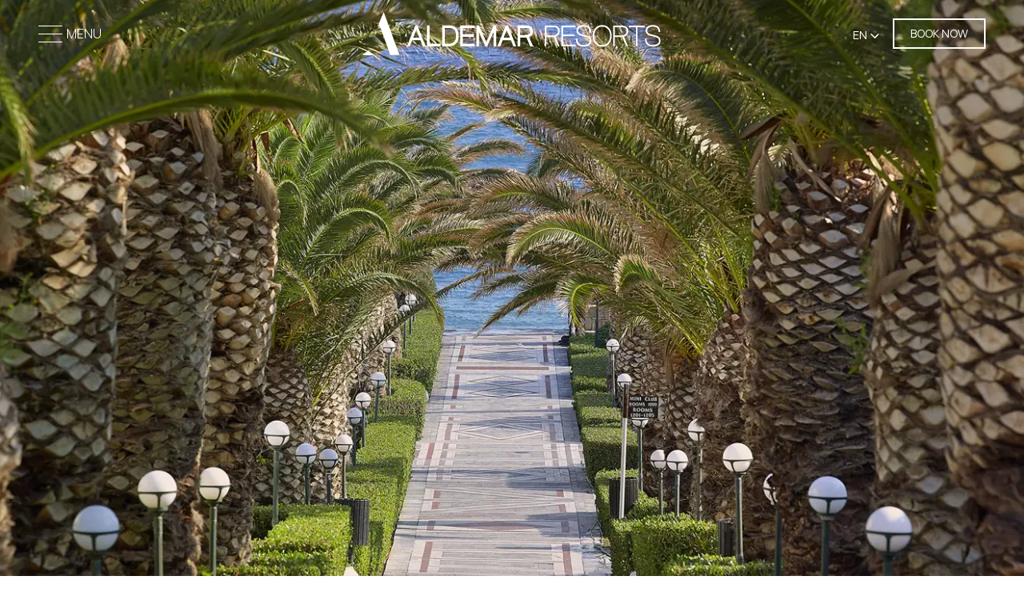

--- FILE ---
content_type: text/html; charset=utf-8
request_url: https://www.aldemar-resorts.gr/sustainability/environment
body_size: 11715
content:



<!doctype html>
<html lang="en">
<head>
    <meta charset="UTF-8">
    <meta http-equiv="X-UA-Compatible" content="IE=edge">
    <meta name="viewport" content="width=device-width, initial-scale=1.0">
    
    <title>Aldemar Resorts Greece: luxury resorts in Greece, hotels in crete, resorts in peloponnese</title>
    <meta name="description" content="Aldemar Resorts, one of the leading hotel chains in Greece has a total capacity of 3,738 beds, a portfolio of 6 Deluxe Resorts and 2 Thalassotherapy Centres in 2 strategic destinations: Crete and the west Peloponnese."/>
    
    
        <link rel="alternate" hreflang="el" href="https://www.aldemar-resorts.gr/gr/sustainability/environment">
        <link rel="alternate" hreflang="de" href="https://www.aldemar-resorts.gr/de/sustainability/environment">
        <link rel="alternate" hreflang="it" href="https://www.aldemar-resorts.gr/it/sustainability/environment">
        <link rel="alternate" hreflang="ru" href="https://www.aldemar-resorts.gr/ru/sustainability/environment">
        <link rel="alternate" hreflang="fr" href="https://www.aldemar-resorts.gr/fr/sustainability/environment">
        <link rel="alternate" hreflang="en" href="https://www.aldemar-resorts.gr/sustainability/environment">
        <link rel="alternate" hreflang="x-default" href="https://www.aldemar-resorts.gr/sustainability/environment">
 

    <link rel="icon" type="image/ico" href="/favicon.ico">
    <!--PREFETCH STARTS HERE-->
    <link rel="dns-prefetch" crossorigin="anonymous" href="https://cdn.jsdelivr.net">
    <link rel="dns-prefetch" href="https://fonts.googleapis.com">
    <!--PREFETCH ENDS HERE -->


    <!-- FONTS STARTS HERE  -->
    <link rel="preconnect" href="https://fonts.googleapis.com">
    <link rel="preconnect" crossorigin href="https://fonts.gstatic.com">
    <link rel="preload" as="style" onload="this.onload=null;this.rel='stylesheet'" href="https://fonts.googleapis.com/css2?family=Manrope:wght@300;400;500;600;700&amp;family=Open&#x2B;Sans:wght@300;400;500;600&amp;display=swap" />
    <noscript><link rel="stylesheet" type="text/css" href="https://fonts.googleapis.com/css2?family=Manrope:wght@300;400;500;600;700&amp;family=Open&#x2B;Sans:wght@300;400;500;600&amp;display=swap" /></noscript>
    <!-- FONTS ENDS HERE  -->

    
   <!-- BOOTSTRAP CSS  -->
    <link rel="preload" as="style" rel="stylesheet" integrity="sha384-gH2yIJqKdNHPEq0n4Mqa/HGKIhSkIHeL5AyhkYV8i59U5AR6csBvApHHNl/vI1Bx" crossorigin="anonymous" href="https://cdn.jsdelivr.net/npm/bootstrap@5.2.0/dist/css/bootstrap.min.css">
    <link rel="stylesheet" integrity="sha384-gH2yIJqKdNHPEq0n4Mqa/HGKIhSkIHeL5AyhkYV8i59U5AR6csBvApHHNl/vI1Bx" crossorigin="anonymous" href="https://cdn.jsdelivr.net/npm/bootstrap@5.2.0/dist/css/bootstrap.min.css">
    <!-- BOOTSTRAP CSS  -->

    <link rel="stylesheet" href="https://unpkg.com/swiper/swiper-bundle.min.css" />
    <link rel="stylesheet" href="https://cdn.jsdelivr.net/npm/flatpickr/dist/flatpickr.min.css">
    <!-- MY STYLE -->
    <link rel="preload" as="style" href="/css/style.css">
    <link rel="stylesheet" href="/css/style.css">
      <link rel="stylesheet" href="/css/menu.css">
    <!-- MY STYLE -->

    <link rel="stylesheet" href="https://unpkg.com/aos@2.3.1/dist/aos.css">


    <!-- MY SCRIPT JS PRELOAD -->
    <link rel="preload" as="script" href="/scripts/scripts.js">
    <!-- MY SCRIPT JS PRELOAD  -->
   <script src="/scripts/validation.js"></script> 
    <!-- SCRIPTS PRELOAD ENDS HERE  -->
   
    <!-- Google Tag Manager -->
<script>(function(w,d,s,l,i){w[l]=w[l]||[];w[l].push({'gtm.start':
new Date().getTime(),event:'gtm.js'});var f=d.getElementsByTagName(s)[0],
j=d.createElement(s),dl=l!='dataLayer'?'&l='+l:'';j.async=true;j.src=
'https://www.googletagmanager.com/gtm.js?id='+i+dl;f.parentNode.insertBefore(j,f);
})(window,document,'script','dataLayer','GTM-TRJ8QQ8');</script>
<!-- End Google Tag Manager -->

<script type="text/plain" data-cookieconsent="statistics" src="https://onboard.triptease.io/bootstrap.js?integrationId=01E4X5MMNC9V4MSN121DAY787F" defer async crossorigin="anonymous"></script>


<script type="text/plain" data-cookieconsent="statistics">
!function(t,n,e,o,a){function d(t){var n=~~(Date.now()/3e5),o=document.createElement(e);o.async=!0,o.src=t+"?ts="+n;var a=document.getElementsByTagName(e)[0];a.parentNode.insertBefore(o,a)}t.MooTrackerObject=a,t[a]=t[a]||function(){return t[a].q?void t[a].q.push(arguments):void(t[a].q=[arguments])},window.attachEvent?window.attachEvent("onload",d.bind(this,o)):window.addEventListener("load",d.bind(this,o),!1)}(window,document,"script","//cdn.stat-track.com/statics/moosend-tracking.min.js","mootrack");
//tracker has to be initialized otherwise it will generate warnings and wont sendtracking events
mootrack('init', 'aac5de5f-af5c-4d0a-ab87-17e85e6a7b50');
</script>

         
</head>

<body>

    <!-- Google Tag Manager (noscript) -->
<noscript><iframe src="https://www.googletagmanager.com/ns.html?id=GTM-TRJ8QQ8"
height="0" width="0" style="display:none;visibility:hidden"></iframe></noscript>
<!-- End Google Tag Manager (noscript) -->
   
    <header id="header_nav" class="fixed-top">
        <div class="row g-0 align-items-center px-2 px-sm-3 px-xl-5 main-header-row">
            <div class="col-2 col-md-4 d-flex align-items-center">
                <div>
                    <a href="#" rel="nofollow" id="main-navigation-trigger" class="menu-trigger d-flex align-items-center" title="Menu">
                          <span class="menu-icon"></span>
                          <span class="d-none d-md-block">MENU</span>
                    </a>
                </div>
            </div>
            <div class="col-5 col-md-4 text-center">
                <div class="logo">
                        <a href="/" title="Aldemar Resorts">
                            <img src="/media/2krhdjn2/aldemar-resorts-horizontal.svg" class="img-fluid" alt="Aldemar Resorts" />
                        </a> 
                </div>
            </div>
            <div class="col-5 col-md-4 d-flex justify-content-end align-items-end right-col">
                    <div class="dropdown d-flex align-items-center pb-2 me-2 me-lg-3">
                        <a href="https://veritymsportal.azurewebsites.net/signIn?programLabel=ALD-D6723397-1407-4C60-93BD-386DCE063346" id="loyaltyDropdown" data-bs-hover="dropdown" aria-expanded="false" target="_blank">
                            <img src="/media/mhoikj3m/user-icon.svg" alt="Loyalty Program" class="loyalty-icon">
                        </a>
                        <div class="dropdown-menu loyalty-menu" aria-labelledby="loyaltyDropdown">
                            <div class="row">
                                <div class="col-12 text-center">
                                    <span>Welcome to our loyalty program</span>
                                </div>
                            </div>
                            <div class="row mt-2">
                                <div class="col-6">
                                    <a href="https://veritymsportal.azurewebsites.net/signIn?programLabel=ALD-D6723397-1407-4C60-93BD-386DCE063346" target="_blank" class="button black" title="SIGN IN">SIGN IN</a>
                                </div>
                                <div class="col-6">
                                    <a href="https://veritymsportal.azurewebsites.net/signUp?programLabel=ALD-D6723397-1407-4C60-93BD-386DCE063346" target="_blank" class="button black" title="SIGN UP">SIGN UP</a>
                                </div>
                            </div>
                        </div>
                    </div>
  
                  <div class="languagesDrop dropdown d-flex align-items-center mb-2 me-2 me-lg-3">
                    <button class="dropdown-toggle" type="button" id="dropdownMenuButton" data-bs-toggle="dropdown" aria-expanded="false">
                        EN 
                    </button>
                    <div class="dropdown-menu" aria-labelledby="dropdownMenuButton">
                        <a class="dropdown-item" href="/gr/sustainability/environment">
                            EL 
                        </a>
                        <a class="dropdown-item" href="/de/sustainability/environment">
                            DE 
                        </a>
                        <a class="dropdown-item" href="/it/sustainability/environment">
                            IT 
                        </a>
                        <a class="dropdown-item" href="/ru/sustainability/environment">
                            RU 
                        </a>
                        <a class="dropdown-item" href="/fr/sustainability/environment">
                            FR 
                        </a>
                    </div>
                  </div>
                    
                <div class="d-flex align-items-end justify-content-end flex-column">
                    <a href="https://aldemarresorts.reserve-online.net/?lang=en" class="button" target="_blank" title="BOOK NOW">
                        BOOK NOW 
                    </a>
                </div>
            </div>
    
      </div>
    </header>
    
    

    <div class="main_navigation" id="main-navigation">
        <div class="overlay"></div> 
        <div class="wrapper px-4 px-xl-5"> 
            <nav class="main-menu">
                <ul class="menu level-1 ">
                    



        <li class="parent"> 
            <a href="/about-us">
                ABOUT
            </a>
            <button class="arrow"> Expand <svg version='1.1' xmlns='http://www.w3.org/2000/svg' xmlns:xlink='http://www.w3.org/1999/xlink' width="0" height="0" viewBox='0 0 18 37'><g></g><path d='m16.5 1-15 17.5 15 17.5' /></svg></button>
  
            <ul class="menu level-2 submenu">
                    <li>
                        <a href="/about-us/philosophy">OUR PHILOSOPHY</a>

                    </li>
                    <li>
                        <a href="/about-us/people">OUR PEOPLE</a>

                    </li>
                    <li>
                        <a href="/about-us/awards">AWARDS</a>

                    </li>
            </ul>
        </li>
        <li>
            <a href="/resorts">
                RESORT
            </a>
        </li>
        <li class="parent"> 
            <a href="/sustainability" class="active">
                SUSTAINABILITY
            </a>
            <button class="arrow"> Expand <svg version='1.1' xmlns='http://www.w3.org/2000/svg' xmlns:xlink='http://www.w3.org/1999/xlink' width="0" height="0" viewBox='0 0 18 37'><g></g><path d='m16.5 1-15 17.5 15 17.5' /></svg></button>
  
            <ul class="menu level-2 submenu is-visible">
                    <li>
                        <a href="/sustainability/environment" class="active">ENVIRONMENT</a>

                    </li>
                    <li>
                        <a href="/sustainability/people">PEOPLE</a>

                    </li>
                    <li>
                        <a href="/sustainability/society">SOCIETY</a>

                    </li>
            </ul>
        </li>
        <li class="parent"> 
            <a href="/destination">
                DESTINATION
            </a>
            <button class="arrow"> Expand <svg version='1.1' xmlns='http://www.w3.org/2000/svg' xmlns:xlink='http://www.w3.org/1999/xlink' width="0" height="0" viewBox='0 0 18 37'><g></g><path d='m16.5 1-15 17.5 15 17.5' /></svg></button>
  
            <ul class="menu level-2 submenu">
                    <li>
                        <a href="/destination/olympia">OLYMPIA</a>

                    </li>
            </ul>
        </li>
        <li>
            <a href="/blog">
                BLOG
            </a>
        </li>
        <li>
            <a href="/contact">
                CONTACT US
            </a>
        </li>




                </ul>
            </nav>
        </div>    
    </div>  


 <div id="carousel_slider" class="carousel slide carousel-fade" data-bs-ride="carousel">
 
    
    <div class="carousel-inner">
            <div class="carousel-item  active ">
                <picture>
                    <source srcset="/media/ydjjskf3/aldemar-resorts-cf069175-serfas.jpg?rxy=0.48416683350719875,0.5444603761840578&amp;width=1680&amp;height=960&amp;rnd=133239723589900000&format=webp&quality=70" media="(min-width: 1661px)" type="image/webp">
                    <source srcset="/media/ydjjskf3/aldemar-resorts-cf069175-serfas.jpg?rxy=0.48416683350719875,0.5444603761840578&amp;width=1680&amp;height=960&amp;rnd=133239723589900000" type="image/jpeg" media="(min-width: 1661px)">
                    <source srcset="/media/ydjjskf3/aldemar-resorts-cf069175-serfas.jpg?rxy=0.48416683350719875,0.5444603761840578&amp;width=1320&amp;height=820&amp;rnd=133239723589900000&format=webp&quality=70" media="(min-width: 1200px)" type="image/webp">
                    <source srcset="/media/ydjjskf3/aldemar-resorts-cf069175-serfas.jpg?rxy=0.48416683350719875,0.5444603761840578&amp;width=1320&amp;height=820&amp;rnd=133239723589900000" type="image/jpeg" media="(min-width: 1200px)">
                    <source srcset="/media/ydjjskf3/aldemar-resorts-cf069175-serfas.jpg?rxy=0.48416683350719875,0.5444603761840578&amp;width=980&amp;height=640&amp;rnd=133239723589900000&format=webp&quality=70" media="(min-width: 992px)" type="image/webp">
                    <source srcset="/media/ydjjskf3/aldemar-resorts-cf069175-serfas.jpg?rxy=0.48416683350719875,0.5444603761840578&amp;width=980&amp;height=640&amp;rnd=133239723589900000" type="image/jpeg" media="(min-width: 992px)">
                    <source srcset="/media/ydjjskf3/aldemar-resorts-cf069175-serfas.jpg?rxy=0.48416683350719875,0.5444603761840578&amp;width=800&amp;height=540&amp;rnd=133239723589900000&format=webp&quality=70" media="(min-width: 768px)" type="image/webp">
                    <source srcset="/media/ydjjskf3/aldemar-resorts-cf069175-serfas.jpg?rxy=0.48416683350719875,0.5444603761840578&amp;width=800&amp;height=540&amp;rnd=133239723589900000" type="image/jpeg" media="(min-width: 768px)">
                    <source srcset="/media/ydjjskf3/aldemar-resorts-cf069175-serfas.jpg?rxy=0.48416683350719875,0.5444603761840578&amp;width=580&amp;height=480&amp;rnd=133239723589900000&format=webp&quality=70" media="(min-width: 0px)" type="image/webp">
                    <source srcset="/media/ydjjskf3/aldemar-resorts-cf069175-serfas.jpg?rxy=0.48416683350719875,0.5444603761840578&amp;width=580&amp;height=480&amp;rnd=133239723589900000" type="image/jpeg" media="(min-width: 0px)">
                    
                    <img src="/media/ydjjskf3/aldemar-resorts-cf069175-serfas.jpg?rxy=0.48416683350719875,0.5444603761840578&amp;width=1680&amp;height=960&amp;rnd=133239723589900000" alt="Aldemar Resorts CF069175 Serfas" />
                </picture>
          </div>
            <div class="carousel-item">
                <picture>
                    <source srcset="/media/45xheey5/aldemar-resorts-society.jpg?rxy=0.4965956691388486,0.6659820805790612&amp;width=1680&amp;height=960&amp;rnd=133239743951470000&format=webp&quality=70" media="(min-width: 1661px)" type="image/webp">
                    <source srcset="/media/45xheey5/aldemar-resorts-society.jpg?rxy=0.4965956691388486,0.6659820805790612&amp;width=1680&amp;height=960&amp;rnd=133239743951470000" type="image/jpeg" media="(min-width: 1661px)">
                    <source srcset="/media/45xheey5/aldemar-resorts-society.jpg?rxy=0.4965956691388486,0.6659820805790612&amp;width=1320&amp;height=820&amp;rnd=133239743951470000&format=webp&quality=70" media="(min-width: 1200px)" type="image/webp">
                    <source srcset="/media/45xheey5/aldemar-resorts-society.jpg?rxy=0.4965956691388486,0.6659820805790612&amp;width=1320&amp;height=820&amp;rnd=133239743951470000" type="image/jpeg" media="(min-width: 1200px)">
                    <source srcset="/media/45xheey5/aldemar-resorts-society.jpg?rxy=0.4965956691388486,0.6659820805790612&amp;width=980&amp;height=640&amp;rnd=133239743951470000&format=webp&quality=70" media="(min-width: 992px)" type="image/webp">
                    <source srcset="/media/45xheey5/aldemar-resorts-society.jpg?rxy=0.4965956691388486,0.6659820805790612&amp;width=980&amp;height=640&amp;rnd=133239743951470000" type="image/jpeg" media="(min-width: 992px)">
                    <source srcset="/media/45xheey5/aldemar-resorts-society.jpg?rxy=0.4965956691388486,0.6659820805790612&amp;width=800&amp;height=540&amp;rnd=133239743951470000&format=webp&quality=70" media="(min-width: 768px)" type="image/webp">
                    <source srcset="/media/45xheey5/aldemar-resorts-society.jpg?rxy=0.4965956691388486,0.6659820805790612&amp;width=800&amp;height=540&amp;rnd=133239743951470000" type="image/jpeg" media="(min-width: 768px)">
                    <source srcset="/media/45xheey5/aldemar-resorts-society.jpg?rxy=0.4965956691388486,0.6659820805790612&amp;width=580&amp;height=480&amp;rnd=133239743951470000&format=webp&quality=70" media="(min-width: 0px)" type="image/webp">
                    <source srcset="/media/45xheey5/aldemar-resorts-society.jpg?rxy=0.4965956691388486,0.6659820805790612&amp;width=580&amp;height=480&amp;rnd=133239743951470000" type="image/jpeg" media="(min-width: 0px)">
                    
                    <img src="/media/45xheey5/aldemar-resorts-society.jpg?rxy=0.4965956691388486,0.6659820805790612&amp;width=1680&amp;height=960&amp;rnd=133239743951470000" alt="Aldemar Resorts Society" />
                </picture>
          </div>
    </div>
            

        <button class="carousel-control-prev" type="button" data-bs-target="#carousel_slider" data-bs-slide="prev">
            <span class="carousel-control-prev-icon" aria-hidden="true"></span>
            <span class="visually-hidden">Previous</span>
        </button>
        <button class="carousel-control-next" type="button" data-bs-target="#carousel_slider" data-bs-slide="next">
          <span class="carousel-control-next-icon" aria-hidden="true"></span>
          <span class="visually-hidden">Next</span>
        </button>
</div>

 




 
  

    
<div class="mt-3 px-4 px-xl-5">
    <div class="container text-start">
        


    <div class="breadcrumb mb-3">
            <ul class="list-unstyled d-inline-flex flex-wrap justify-content-center">
                    <li><a href="/">
home                     </a></li>
                    <li><a href="/sustainability">
sustainability                     </a></li>
                <li class="active">environment</li>
            </ul>
    </div>


 
    </div>
    <div class="mt-offset">
        <div class="container text-start">
            
            <div class="">
                    <div class="header-container d-md-flex align-items-md-center">
                        <h1>
                            <span>Aldemar: A Conscious Business</span>
                            SUSTAINABLE ENVIRONMENTAL PRACTICES
                            <hr class="d-none d-md-block left-hr">
                        </h1>
                    </div>
                    <div class="">
                        <p>The Aldemar Resorts Group aspires to set new standards and to establish itself as a model company for the European and international hospitality industry in energy conservation.</p>
<p>We are constantly working to improve the environmental performance of our units by focusing on areas such as energy efficiency, renewable energy, water conservation, waste minimisation and sustainable procurement.</p>
<p>We have established measurable and constantly monitored objectives in all functions of our operations for energy and water consumption and waste management. These are reviewed annually to improve the daily operation of our hotels and to establish and maintain clear conservation goals.</p>
                    </div>
            </div>
 
 



        </div>
    </div>
</div>

        <div class="mt-5 pb-5 brownLight pt-1">


    <div class="mt-offset">
        <div class="px-4 px-xl-5 position-relative">
            <div class="row g-0 d-flex align-items-stretch">       
                <div class="col-lg-6">
                            <picture>
                                <source srcset="/media/yobp3shf/aldemar-resorts-ph-15-bogdan-plavko.jpg?rxy=0.5097442933094648,0.21018547220026304&amp;width=1320&amp;height=820&amp;rnd=133239723473500000&quality=70&format=webp" media="(min-width: 1199px)" type="image/webp">
                                <source srcset="/media/yobp3shf/aldemar-resorts-ph-15-bogdan-plavko.jpg?rxy=0.5097442933094648,0.21018547220026304&amp;width=1320&amp;height=820&amp;rnd=133239723473500000&quality=70" media="(min-width: 1199px)" type="image/jpeg">
                                <img src="/media/yobp3shf/aldemar-resorts-ph-15-bogdan-plavko.jpg?rxy=0.5097442933094648,0.21018547220026304&amp;width=800&amp;height=540&amp;rnd=133239723473500000&quality=70" alt="Aldemar Resorts Ph 15 Bogdan Plavko" class="img-fluid ">
                            </picture>
                </div>	
                <div class="col-lg-6 bgWhite d-flex flex-column justify-content-center ">
                    <div class=" p-4 p-sm-5 rev">
                            <div class="header-container d-md-flex align-items-md-center">
                                <h2 class="h1">
                                    Energy resource management
                                    <hr class="d-none d-md-block left-hr">
                                </h2>
                            </div>
                        <div>
                            <p>To reduce our footprint, we have installed energy management systems for monitoring and optimising our performance.</p>
<p>In recent years, we have reduced oil and gas consumption and increased our use of greener energy sources.</p>
<p>We use LED lamps almost exclusively in our lighting facilities.</p>
<p>All of our new and renovated buildings have thermal insulation.</p>
                        </div>
                    </div>
                </div>
            </div>
        </div>   
    </div>      





    <div class="mt-offset">
        <div class="px-4 px-xl-5 position-relative">
            <div class="row g-0 d-flex align-items-stretch">       
                <div class="col-lg-6 order-md-2">
                            <picture>
                                <source srcset="/media/2phprfie/aldemar-resorts-cf069178-serfas.jpg?width=1320&amp;height=820&amp;rnd=133239718198430000&quality=70&format=webp" media="(min-width: 1199px)" type="image/webp">
                                <source srcset="/media/2phprfie/aldemar-resorts-cf069178-serfas.jpg?width=1320&amp;height=820&amp;rnd=133239718198430000&quality=70" media="(min-width: 1199px)" type="image/jpeg">
                                <img src="/media/2phprfie/aldemar-resorts-cf069178-serfas.jpg?width=800&amp;height=540&amp;rnd=133239718198430000&quality=70" alt="Aldemar Resorts CF069178 Serfas" class="img-fluid ">
                            </picture>
                </div>	
                <div class="col-lg-6 bgWhite d-flex flex-column justify-content-center ">
                    <div class=" p-4 p-sm-5">
                            <div class="header-container d-md-flex align-items-md-center">
                                <h2 class="h1">
                                    Building energy management system (BMS)
                                    <hr class="d-none d-md-block left-hr">
                                </h2>
                            </div>
                        <div>
                            <p>The BMS is a control system that monitors and controls the electromechanical systems in all our buildings. All our lighting operations are monitored through the BMS.</p>
                        </div>
                    </div>
                </div>
            </div>
        </div>   
    </div>      





    <div class="mt-offset">
        <div class="px-4 px-xl-5 position-relative">
            <div class="row g-0 d-flex align-items-stretch">       
                <div class="col-lg-6">
                            <picture>
                                <source srcset="/media/noejqg2j/aldemar-resorts-ph-5-bogdan-plavko.jpg?width=1320&amp;height=820&amp;rnd=133239718202300000&quality=70&format=webp" media="(min-width: 1199px)" type="image/webp">
                                <source srcset="/media/noejqg2j/aldemar-resorts-ph-5-bogdan-plavko.jpg?width=1320&amp;height=820&amp;rnd=133239718202300000&quality=70" media="(min-width: 1199px)" type="image/jpeg">
                                <img src="/media/noejqg2j/aldemar-resorts-ph-5-bogdan-plavko.jpg?width=800&amp;height=540&amp;rnd=133239718202300000&quality=70" alt="Aldemar Resorts Ph 5 Bogdan Plavko" class="img-fluid ">
                            </picture>
                </div>	
                <div class="col-lg-6 bgWhite d-flex flex-column justify-content-center ">
                    <div class=" p-4 p-sm-5 rev">
                            <div class="header-container d-md-flex align-items-md-center">
                                <h2 class="h1">
                                    Solar panels
                                    <hr class="d-none d-md-block left-hr">
                                </h2>
                            </div>
                        <div>
                            <p>In 1999, we implemented an energy-saving programme by installing solar panels in our resorts in Crete. The programme was later extended to include our resort in Peloponnese.</p>
                        </div>
                    </div>
                </div>
            </div>
        </div>   
    </div>      





    <div class="mt-offset">
        <div class="px-4 px-xl-5 position-relative">
            <div class="row g-0 d-flex align-items-stretch">       
                <div class="col-lg-6 order-md-2">
                            <picture>
                                <source srcset="/media/gutiqomf/aldemar-resorts-crw-0072.jpg?width=1320&amp;height=820&amp;rnd=133239718200770000&quality=70&format=webp" media="(min-width: 1199px)" type="image/webp">
                                <source srcset="/media/gutiqomf/aldemar-resorts-crw-0072.jpg?width=1320&amp;height=820&amp;rnd=133239718200770000&quality=70" media="(min-width: 1199px)" type="image/jpeg">
                                <img src="/media/gutiqomf/aldemar-resorts-crw-0072.jpg?width=800&amp;height=540&amp;rnd=133239718200770000&quality=70" alt="Aldemar Resorts CRW 0072" class="img-fluid ">
                            </picture>
                </div>	
                <div class="col-lg-6 bgWhite d-flex flex-column justify-content-center ">
                    <div class=" p-4 p-sm-5">
                            <div class="header-container d-md-flex align-items-md-center">
                                <h2 class="h1">
                                    Heat pumps
                                    <hr class="d-none d-md-block left-hr">
                                </h2>
                            </div>
                        <div>
                            <p>Each Aldemar hotel uses energy-efficient heat pumps for its operational energy needs.</p>
                        </div>
                    </div>
                </div>
            </div>
        </div>   
    </div>      





    <div class="mt-offset">
        <div class="px-4 px-xl-5 position-relative">
            <div class="row g-0 d-flex align-items-stretch">       
                <div class="col-lg-6">
                            <picture>
                                <source srcset="/media/ydjjskf3/aldemar-resorts-cf069175-serfas.jpg?rxy=0.48416683350719875,0.5444603761840578&amp;width=1320&amp;height=820&amp;rnd=133239723589900000&quality=70&format=webp" media="(min-width: 1199px)" type="image/webp">
                                <source srcset="/media/ydjjskf3/aldemar-resorts-cf069175-serfas.jpg?rxy=0.48416683350719875,0.5444603761840578&amp;width=1320&amp;height=820&amp;rnd=133239723589900000&quality=70" media="(min-width: 1199px)" type="image/jpeg">
                                <img src="/media/ydjjskf3/aldemar-resorts-cf069175-serfas.jpg?rxy=0.48416683350719875,0.5444603761840578&amp;width=800&amp;height=540&amp;rnd=133239723589900000&quality=70" alt="Aldemar Resorts CF069175 Serfas" class="img-fluid ">
                            </picture>
                </div>	
                <div class="col-lg-6 bgWhite d-flex flex-column justify-content-center ">
                    <div class=" p-4 p-sm-5 rev">
                            <div class="header-container d-md-flex align-items-md-center">
                                <h2 class="h1">
                                    Sustainable water management practices
                                    <hr class="d-none d-md-block left-hr">
                                </h2>
                            </div>
                        <div>
                            <p>Water meters are placed at key points to monitor consumption per function. This adds the following benefits:</p>
<p>Systematic monitoring of network failures to detect potential water leaks</p>
<p>Consumption monitoring through the BMS system</p>
<p>Installation of mechanisms to limit water flow in showers, sinks and cisterns</p>
<p>Water reuse for irrigation according to the approved environmental operating conditions of the hotels</p>
                        </div>
                    </div>
                </div>
            </div>
        </div>   
    </div>      





    <div class="mt-offset">
        <div class="px-4 px-xl-5 position-relative">
            <div class="row g-0 d-flex align-items-stretch">       
                <div class="col-lg-6 order-md-2">
                            <picture>
                                <source srcset="/media/gutiqomf/aldemar-resorts-crw-0072.jpg?width=1320&amp;height=820&amp;rnd=133239718200770000&quality=70&format=webp" media="(min-width: 1199px)" type="image/webp">
                                <source srcset="/media/gutiqomf/aldemar-resorts-crw-0072.jpg?width=1320&amp;height=820&amp;rnd=133239718200770000&quality=70" media="(min-width: 1199px)" type="image/jpeg">
                                <img src="/media/gutiqomf/aldemar-resorts-crw-0072.jpg?width=800&amp;height=540&amp;rnd=133239718200770000&quality=70" alt="Aldemar Resorts CRW 0072" class="img-fluid ">
                            </picture>
                </div>	
                <div class="col-lg-6 bgWhite d-flex flex-column justify-content-center ">
                    <div class=" p-4 p-sm-5">
                            <div class="header-container d-md-flex align-items-md-center">
                                <h2 class="h1">
                                    Chemical usage
                                    <hr class="d-none d-md-block left-hr">
                                </h2>
                            </div>
                        <div>
                            <p>We carefully monitor the use of chemicals in all our properties, replacing most of them with ecologically conscious alternatives.</p>
                        </div>
                    </div>
                </div>
            </div>
        </div>   
    </div>      





    <div class="mt-offset">
        <div class="px-4 px-xl-5 position-relative">
            <div class="row g-0 d-flex align-items-stretch">       
                <div class="col-lg-6">
                            <picture>
                                <source srcset="/media/noejqg2j/aldemar-resorts-ph-5-bogdan-plavko.jpg?width=1320&amp;height=820&amp;rnd=133239718202300000&quality=70&format=webp" media="(min-width: 1199px)" type="image/webp">
                                <source srcset="/media/noejqg2j/aldemar-resorts-ph-5-bogdan-plavko.jpg?width=1320&amp;height=820&amp;rnd=133239718202300000&quality=70" media="(min-width: 1199px)" type="image/jpeg">
                                <img src="/media/noejqg2j/aldemar-resorts-ph-5-bogdan-plavko.jpg?width=800&amp;height=540&amp;rnd=133239718202300000&quality=70" alt="Aldemar Resorts Ph 5 Bogdan Plavko" class="img-fluid ">
                            </picture>
                </div>	
                <div class="col-lg-6 bgWhite d-flex flex-column justify-content-center ">
                    <div class=" p-4 p-sm-5 rev">
                            <div class="header-container d-md-flex align-items-md-center">
                                <h2 class="h1">
                                    Waste management and recycling
                                    <hr class="d-none d-md-block left-hr">
                                </h2>
                            </div>
                        <div>
                            <p>Since its inception, the Aldemar Resorts Group has served as an ambassador for circular economy and the practice of sustainable waste management.</p>
                        </div>
                    </div>
                </div>
            </div>
        </div>   
    </div>      





    <div class="mt-offset">
        <div class="px-4 px-xl-5 position-relative">
            <div class="row g-0 d-flex align-items-stretch">       
                <div class="col-lg-6 order-md-2">
                            <picture>
                                <source srcset="/media/yobp3shf/aldemar-resorts-ph-15-bogdan-plavko.jpg?rxy=0.5097442933094648,0.21018547220026304&amp;width=1320&amp;height=820&amp;rnd=133239723473500000&quality=70&format=webp" media="(min-width: 1199px)" type="image/webp">
                                <source srcset="/media/yobp3shf/aldemar-resorts-ph-15-bogdan-plavko.jpg?rxy=0.5097442933094648,0.21018547220026304&amp;width=1320&amp;height=820&amp;rnd=133239723473500000&quality=70" media="(min-width: 1199px)" type="image/jpeg">
                                <img src="/media/yobp3shf/aldemar-resorts-ph-15-bogdan-plavko.jpg?rxy=0.5097442933094648,0.21018547220026304&amp;width=800&amp;height=540&amp;rnd=133239723473500000&quality=70" alt="Aldemar Resorts Ph 15 Bogdan Plavko" class="img-fluid ">
                            </picture>
                </div>	
                <div class="col-lg-6 bgWhite d-flex flex-column justify-content-center ">
                    <div class=" p-4 p-sm-5">
                            <div class="header-container d-md-flex align-items-md-center">
                                <h2 class="h1">
                                    The Aldemar Resorts Group campaign
                                    <hr class="d-none d-md-block left-hr">
                                </h2>
                            </div>
                        <div>
                            <p>In 2018, we piloted the #NoStrawsChallenge campaign. Our mascot is the sea turtle, an animal highly threatened by single-use plastic. This initiative has been embraced by a great number of our guests, and we hope that it will inspire more people to go ‘no straw’.</p>
                        </div>
                    </div>
                </div>
            </div>
        </div>   
    </div>      





    <div class="mt-offset">
        <div class="px-4 px-xl-5 position-relative">
            <div class="row g-0 d-flex align-items-stretch">       
                <div class="col-lg-6">
                            <picture>
                                <source srcset="/media/ydjjskf3/aldemar-resorts-cf069175-serfas.jpg?rxy=0.48416683350719875,0.5444603761840578&amp;width=1320&amp;height=820&amp;rnd=133239723589900000&quality=70&format=webp" media="(min-width: 1199px)" type="image/webp">
                                <source srcset="/media/ydjjskf3/aldemar-resorts-cf069175-serfas.jpg?rxy=0.48416683350719875,0.5444603761840578&amp;width=1320&amp;height=820&amp;rnd=133239723589900000&quality=70" media="(min-width: 1199px)" type="image/jpeg">
                                <img src="/media/ydjjskf3/aldemar-resorts-cf069175-serfas.jpg?rxy=0.48416683350719875,0.5444603761840578&amp;width=800&amp;height=540&amp;rnd=133239723589900000&quality=70" alt="Aldemar Resorts CF069175 Serfas" class="img-fluid ">
                            </picture>
                </div>	
                <div class="col-lg-6 bgWhite d-flex flex-column justify-content-center ">
                    <div class=" p-4 p-sm-5 rev">
                            <div class="header-container d-md-flex align-items-md-center">
                                <h2 class="h1">
                                    The Aldemar Academy Initiative
                                    <hr class="d-none d-md-block left-hr">
                                </h2>
                            </div>
                        <div>
                            <p>Each year, Aldemar welcomes students to the Aldemar Olympian Village Resort in western Peloponnese to observe and learn the intricacies of the hospitality and tourism industry from the inside. Since the beginning of this Aldemar Academy initiative, more than 1000 participants have attended and shared insights on entrepreneurship innovation, the power of synergy between the public and private sectors, and career opportunities. The Academy is supported by senior business executives who share their professional experiences and present case studies that demonstrate their involvement in the sustainable growth of the tourism hospitality industry in Greece.</p>
                        </div>
                    </div>
                </div>
            </div>
        </div>   
    </div>      



        </div>




    <div class="px-4 px-xl-5 mt-offset">
        <div class="container text-start">
            
        <div class="">
            <div class="header-container">
                <h2 class="h3">
SEE ALSO                </h2>
            </div>

            <div class="position-relative">
                <div class="swiper genSwiper pb-5 twoItems">
                    <div class="swiper-wrapper">
                        <div class="swiper-slide text-start">
                                    <a href="/sustainability/people" title="PEOPLE">
                                        <picture>
                                                <source srcset="/media/bcqjytzu/aldemar-resorts-rm-service-cf099750.jpg?rxy=0.5037974683544304,0.18250395425234214&amp;width=980&amp;height=640&amp;rnd=133239728277200000&format=webp&quality=70" media="(min-width: 1199px)" type="image/webp">
                                                <source srcset="/media/bcqjytzu/aldemar-resorts-rm-service-cf099750.jpg?rxy=0.5037974683544304,0.18250395425234214&amp;width=980&amp;height=640&amp;rnd=133239728277200000&quality=70" media="(min-width: 1199px)" type="image/jpeg">
                                                <source srcset="/media/bcqjytzu/aldemar-resorts-rm-service-cf099750.jpg?rxy=0.5037974683544304,0.18250395425234214&amp;width=800&amp;height=540&amp;rnd=133239728277200000&format=webp&quality=70" media="(min-width: 992px)" type="image/webp">
                                                <source srcset="/media/bcqjytzu/aldemar-resorts-rm-service-cf099750.jpg?rxy=0.5037974683544304,0.18250395425234214&amp;width=800&amp;height=540&amp;rnd=133239728277200000&quality=70" media="(min-width: 992px)" type="image/jpeg">
                                            <img loading="lazy" src="/media/bcqjytzu/aldemar-resorts-rm-service-cf099750.jpg?rxy=0.5037974683544304,0.18250395425234214&amp;width=580&amp;height=480&amp;rnd=133239728277200000&quality=70" alt="Aldemar Resorts RM Service CF099750" class="img-fluid ">
                                        </picture>
                                    </a>
                            <div class="swiper-content py-3 text-start">
                                <h3 class="h3 smaller">PEOPLE</h3>
                         
                                <div class="mt-4 text-start">
                                    <a href="/sustainability/people" title="PEOPLE" class="MoreLink me-3">
                                        EXPLORE
                                    </a>
                                </div>
                            </div>
                        </div>
                        <div class="swiper-slide text-start">
                                    <a href="/sustainability/society" title="SOCIETY">
                                        <picture>
                                                <source srcset="/media/45xheey5/aldemar-resorts-society.jpg?rxy=0.4965956691388486,0.6659820805790612&amp;width=980&amp;height=640&amp;rnd=133239743951470000&format=webp&quality=70" media="(min-width: 1199px)" type="image/webp">
                                                <source srcset="/media/45xheey5/aldemar-resorts-society.jpg?rxy=0.4965956691388486,0.6659820805790612&amp;width=980&amp;height=640&amp;rnd=133239743951470000&quality=70" media="(min-width: 1199px)" type="image/jpeg">
                                                <source srcset="/media/45xheey5/aldemar-resorts-society.jpg?rxy=0.4965956691388486,0.6659820805790612&amp;width=800&amp;height=540&amp;rnd=133239743951470000&format=webp&quality=70" media="(min-width: 992px)" type="image/webp">
                                                <source srcset="/media/45xheey5/aldemar-resorts-society.jpg?rxy=0.4965956691388486,0.6659820805790612&amp;width=800&amp;height=540&amp;rnd=133239743951470000&quality=70" media="(min-width: 992px)" type="image/jpeg">
                                            <img loading="lazy" src="/media/45xheey5/aldemar-resorts-society.jpg?rxy=0.4965956691388486,0.6659820805790612&amp;width=580&amp;height=480&amp;rnd=133239743951470000&quality=70" alt="Aldemar Resorts Society" class="img-fluid ">
                                        </picture>
                                    </a>
                            <div class="swiper-content py-3 text-start">
                                <h3 class="h3 smaller">SOCIETY</h3>
                         
                                <div class="mt-4 text-start">
                                    <a href="/sustainability/society" title="SOCIETY" class="MoreLink me-3">
                                        EXPLORE
                                    </a>
                                </div>
                            </div>
                        </div>
               </div>
                <div class="swiper-pagination small"></div>
            </div>
        </div>
    </div>

        </div>
    </div>
    

    
        <section class="px-4 px-xl-5 mt-offset">
            <div class="row align-items-center">
                <div class="col-md-6 m-auto">
                
                    <div class="h3 smaller">SUBSCRIBE TO OFFERS & NEWS</div>
<p>Offers on hotel rooms delivered directly to your inbox</p>
                    
                	<div id="theFormNewsletter" class="clearfix">


<form action="/sustainability/environment" class="newsletterform form-inline m-auto formRecap" enctype="multipart/form-data" id="NewsletterForm" method="post" onsubmit="arguments[0].preventDefault()"> <div class="d-md-flex">
    <div>	
        <div class="row">
    	    <div class="col-md-6 col-sm-6 pb-2">
                <label class="visually-hidden" for="NameSec">Name</label>
                <input class="form-control" data-val="true" data-val-required="The NameSec field is required." id="NameSec" name="NameSec" placeholder="Name *" type="text" value="" />
                <span class="field-validation-valid" data-valmsg-for="NameSec" data-valmsg-replace="false">Name is required</span>
            </div>
            <div class="col-md-6 col-sm-6 pb-2">	
                <label class="visually-hidden" for="EmailSec">Email</label>
                <input class=" form-control" data-val="true" data-val-regex="Invalid Email Address" data-val-regex-pattern="^(([A-Za-z0-9]&#x2B;_&#x2B;)|([A-Za-z0-9]&#x2B;\-&#x2B;)|([A-Za-z0-9]&#x2B;\.&#x2B;)|([A-Za-z0-9]&#x2B;\&#x2B;&#x2B;))*[A-Za-z0-9]&#x2B;@((\w&#x2B;\-&#x2B;)|(\w&#x2B;\.))*\w{1,63}\.[a-zA-Z]{2,6}$" data-val-required="The EmailSec field is required." id="EmailSec" name="EmailSec" placeholder="Email *" type="text" value="" />
                <span class="field-validation-valid" data-valmsg-for="EmailSec" data-valmsg-replace="false">Email is required</span>
           </div>

            <div class="d-block col-12 text-left pb-2">
        	    <div class="form-agree mt-2">
        			<input class="required" data-val="true" data-val-required="The AgreeSec field is required." id="AgreeSec" name="AgreeSec" type="checkbox" value="true" /><input name="AgreeSec" type="hidden" value="false" />
        			<label for="AgreeSec">
        				I have read & agree to the <a href="/privacy-policy" target="_blank"><u>Privacy policy</u></a> .
        			</label>
        		    <span class="field-validation-valid" data-valmsg-for="AgreeSec" data-valmsg-replace="false">is required</span>
        		</div>
        	</div>
    	</div>
    </div>
    <div>
     
            <div class="g-recaptcha" id="recaptcha" 
           data-sitekey="6LeqgBcjAAAAAHYSh-pnFIXnbEvGNgBTLRLCM-kt" 
          data-callback="onCompleted"
           data-size="invisible"></div>
            <button type="submit" id="send" class="MoreLink ms-md-3">SUBMIT</button>
    
        
    </div>    
</div>  
<input name="__RequestVerificationToken" type="hidden" value="CfDJ8PtgahsyFMFNuyGspB6IeOu77ndY6tKp4RENUwa2j-7cLKlQ5pb4CC0MRda6xJnlQLMjPLG-YlS3eqcjQOE9M_cPPOJF8PEeDK-xuTsiRYOfWM0DDuX_QWl7l5YshV3eyUYpilcztsnZvo11p_eg5eE" /><input name="ufprt" type="hidden" value="CfDJ8PtgahsyFMFNuyGspB6IeOuaIJfFpD8iDVl-P97HEHOIwZAxdEMQPDO4wpUkLfDHtZEPlUAx1CiIsqgy1GJDlU8W1Ql4Ss8UYA-2oK7qYybS9D5muTFB2YTXCKchglQof5Oy3-AQpbFA7IQycpX20xc" /></form>
<script>
(function() {
    onCompleted = function() {
        document.getElementById("NewsletterForm").submit();
    }
})();
</script>
                	</div>
                
                </div>
                
            </div>
        </section>
    
    <div class="px-4 px-xl-5 mt-offset">
        <nav class="nav footerMenu justify-content-center">
            


    <a href="/about-us/awards" class="nav-link"  aria-current="AWARDS">
        AWARDS
    </a>
<a href="https://aldemarresorts.reserve-online.net/retrieval" target="_blank"  class="nav-link">
MANAGE YOUR BOOKING
</a>    <a href="/privacy-policy" class="nav-link"  aria-current="PRIVACY POLICY">
        PRIVACY POLICY
    </a>
    <a href="/cookie-settings" class="nav-link"  aria-current="COOKIE SETTINGS">
        COOKIE SETTINGS
    </a>
    <a href="/career" class="nav-link"  aria-current="CAREER">
        CAREER
    </a>
    <a href="/accessibility" class="nav-link"  aria-current="ACCESSIBILITY">
        ACCESSIBILITY
    </a>

 
        </nav>
    </div>
    
    <footer class="mt-4 pt-4 bgCoolGray1C ">
        <div class="container text-center">
            
                <div class="footer-logo mt-4">
                    <img src="/media/2krhdjn2/aldemar-resorts-horizontal.svg" class="img-fluid" alt="Aldemar Resorts" />
                </div>
            
            <div class="contact-details mt-5">
                262 Kifissias Avenue 145 62 Kifissia, Athens, Greece
                (+30) 210 6288434, 
                Email: <a href="mailto:sales@aldemar.gr">sales@aldemar.gr</a>
            </div>
            
            <div class="social mt-4">
                <a href="https://www.facebook.com/AldemarResorts/" target="_blank" title="Facebook"><img src="/images/icons/facebook.svg" alt="Facebook"></a>
<a href="https://www.instagram.com/aldemar_resorts/" target="_blank" title="instagram"><img src="/images/icons/instagram.svg" alt="instagram"></a>
<a href="https://twitter.com/aldemar_resorts" target="_blank" title="twitter"><img src="/images/icons/twitter.svg" alt="twitter"></a>
<a href="https://www.linkedin.com/company/aldemar-hotels-&-spa/" target="_blank" title="linkedin"><img src="/media/jgnje0d2/linkedin.svg" alt="linkedin"></a>
<a href="https://www.youtube.com/@AldemarHotels" target="_blank" title="youtube"><img src="/media/2gwjw1hj/youtube.svg" alt="youtube"></a>
            
            </div>
            <div class="mt-5">
                
                       <div>CORPORATE</div>
                <nav class="nav footerMenu smaller justify-content-center mt-2">
<a href="https://www.sympossio.gr/what-is-sympossio/" target="_blank" class="nav-link" aria-current="Sympossio.gr" >
        SYMPOSSIO </a>
<a href="https://sunnytime.gr/Home/Login" target="_blank" class="nav-link" aria-current="Sunny Time" >
         SUNNY TIME</a>
     <a href="https://brand.aldemar-resorts.gr/" target="_blank" class="nav-link" aria-current="Media Page" >
         MEDIA PAGE</a>
         </nav>
            </div>
            <div class="copyright py-4">
                © 2023  Aldemar Resorts. All rights reserved | Designed and developed by 
                <a href="http://www.eyewide.gr/" title="Eyewide - Hotel Internet Marketing" target="_blank">Eyewide - Hotel Internet Marketing</a>
            </div>
        </div>
    </footer>
    
    <div class="toTop clearfix"> <a class="scrollup" href="#" title="scroll to top"></a></div>
  

    <!--START BOOTSTRAP JS  -->
    <script integrity="sha384-A3rJD856KowSb7dwlZdYEkO39Gagi7vIsF0jrRAoQmDKKtQBHUuLZ9AsSv4jD4Xa" crossorigin="anonymous" src="https://cdn.jsdelivr.net/npm/bootstrap@5.2.0/dist/js/bootstrap.bundle.min.js"></script>
    <!--END BOOTSTRAP JS  -->

    <script src="https://unpkg.com/swiper/swiper-bundle.min.js"></script>
    <script src="https://cdn.jsdelivr.net/npm/flatpickr"></script>
    

    
    <script src="/scripts/scripts.js"></script> 
    <script src="/scripts/validation.js"></script> 
    


      
 
 
</body>
</html>




--- FILE ---
content_type: text/css
request_url: https://www.aldemar-resorts.gr/css/style.css
body_size: 12601
content:
:root {
    --fontManrope: 'Manrope', sans-serif;
    --fontOpen: 'Open Sans', sans-serif;
    --white: #fff;
    --black: #000;
    --black23: #232323;
    --brown: #90867f; /*6f625a*/
    
    --greyEF: #EFEFEF;
    --grey9E: #9E9E9E;
    --blue: #f5f7fa; /*f5f7fa*/ 
    --lightblue: #CDD9E5; /*CDD9E5*/

    --brownD6: #D6D1CA;/*yes*/
    --brownFC: #FCF9F8;/*yes*/
    
    --coolGray1C: rgba(217,216,214,0.99); /*#d9d8d6*/
    --warmGray8C:#8b8179;
    --letterSpacing36: 0.36px;
}
.bgGreyEF {
    background-color: var(--greyEF);
}
.bgBlue {
    background-color: var(--blue);
}
.bgWhite {
    background-color: var(--white);
}
.bgLightBlue {
    background-color: var(--lightblue);
}
.bgBrownD6 {
    background-color: var(--brownD6);
}
.brownLight{
    background-color: var(--brownFC);
}
.bgPpacityGrey{
   background-color: rgba(217, 216, 214, 0.6); 
}
.bgWarmGray8C {
    background-color: var(--warmGray8C);
}
.bgCoolGray1C {
    background-color: var(--coolGray1C);
}
html,
body,
ul,
ol {
  margin: 0;
  padding: 0;
  box-sizing: border-box;
}
body {
    font-family: var(--fontOpen);
    font-size: 18px;
    line-height: 30px;
    font-weight: 400;
    color: var(--black23);
    text-align: left;
    transition: background-color .5s;
    line-height:1.4;
}
@media screen and (max-width: 991px) {

}  
button, .btn {
  background: none;
  border: 0;
  margin: 0;
  padding: 0;
  cursor: pointer;
}
button:focus,
.btn.focus,
.btn:focus,
input:focus,
select:focus{
  outline: 0;
  box-shadow: none !important;
}

a{
  text-decoration: none;
/*  opacity: .9;*/
    color: var(--grey9E);
    background: rgba(0,0,0,0.005);
}
a:hover{
  text-decoration: none;
 /* opacity: .9;*/
    color: var(--black)!important;
}

/*a:visited,
a:active{
  text-decoration: none;
  opacity: .9;
   color: var(--black)!important;
}*/

/*a:link,*/
input[type="date"]::-webkit-inner-spin-button,
input[type="date"]::-webkit-calendar-picker-indicator {
   /* display: none;
    -webkit-appearance: none;*/
    opacity:0;
}

/*Button
=============================*/
.button,
.MoreLink {
    font-family: var(--fontManrope);
    color: var(--black23);
    border-radius: 0px;
    font-weight: 400;
    line-height:1;
}
.button {
    border: 1px solid var(--black23);
    display: inline-block;
    padding: 10px 20px;
    font-size: 18px;
    transition: all 0.3s;
    z-index: 1;
    position:relative;
    -webkit-transition: border-color 0.4s, color 0.4s;
	transition: border-color 0.4s, color 0.4s;
  }
.button:after,
.button:before {
	-webkit-box-sizing: border-box;
	box-sizing: border-box;
}
.button:before {
	content: '';
	position: absolute;
	top: 0;
	left: 0;
	width: 100%;
	height: 100%;
	background: var(--black23);
	z-index: -1;
	opacity: 0;
	-webkit-transform: scale3d(0.7, 1, 1);
	transform: scale3d(0.7, 1, 1);
	-webkit-transition: -webkit-transform 0.4s, opacity 0.4s;
	transition: transform 0.4s, opacity 0.4s;
	-webkit-transition-timing-function: cubic-bezier(0.2, 1, 0.3, 1);
	transition-timing-function: cubic-bezier(0.2, 1, 0.3, 1);
}
.button:hover {
    color: #fff!important;
    border-color: var(--black23);
}
.button:hover:before {
	opacity: 1;
	-webkit-transform: translate3d(0, 0, 0);
	transform: translate3d(0, 0, 0);
}
header .button {
    border: 2px solid var(--white);
    color: var(--white);
    font-size: 14px;
}
@media (max-width: 767px){
    .button { 
        font-size: 16px;
    }
    header .button {
        padding: 8px 14px;
        font-size: 12px!important;
        letter-spacing: 1.4px;
    }
}
@media (max-width: 565px){
    header .button {
        padding: 8px 10px;
        letter-spacing: 1px;
    }
}
@media (max-width: 480px){
    header .button {
        padding: 6px 8px;
        letter-spacing: 0px;
    }
}
@media (max-width: 360px){
    header .button {
        padding: 5px 6px;
        font-size: 9px!important;
    }
}
.MoreLink {
    line-height: 2;
    position: relative;
    display: inline-block;
    transition: .3s linear;
    padding: 0px;
  /*  margin-right: 20px;*/
    font-size: 18px;
    font-weight: 300;
    color: var(--black23);
}
.MoreLink:hover{
    color: var(--black23);   
}
.MoreLink::after {
    content: '';
    position: absolute;
    width: 100%;
    transform: scaleX(0);
    height: 1px;
    bottom: 0;
    left: 0;
    background-color: var(--black23);
    transform-origin: bottom right;
    transition: transform 0.25s ease-out;
}
.MoreLink:hover:after {
    transform: scaleX(1);
    transform-origin: bottom left;
  }
@media (max-width: 767px){
    .MoreLink { 
        font-size: 16px;
    }
}
.smaller{
    font-size: 16px;
}
@media (max-width: 767px){
    .smaller { 
        font-size: 14px;
    }
}
  
/*HEADERS
===================== */
h1, .h1,
h2, .h2,
h3, .h3 {
    font-family: var(--fontManrope);
    color: var(--black23);
    font-weight: 500;
    word-wrap: break-word;
    line-height:1;
    margin: 0px 0 30px;
    text-transform: uppercase;
}
h1 span,
h2 span,
h3 span{
    color: var(--grey9E);
    background: rgba(0,0,0,0.005);
    display: block;
    font-weight: 500;
}
h1, .h1 {
    font-size: 42px;
}
h1 span,
.h1 span{
    font-size: 16px;
    margin-bottom: 15px;
}
h2, .h2{
    font-size: 38px;
} 
h2 span,
.h2 span{
    font-size: 16px;
    margin-bottom: 15px;
}
h3, .h3{
    font-size: 34px;
}
.h3.smaller {
       font-size: 28px;
}
h3 span, .h3 span {
    font-size: 16px;
    margin-bottom: 15px;
}
/*
@media (max-width: 1199px) {
    h1, .h1 {
        font-size: 42px;
    }
    h2, .h2 {
        font-size: 36px;
    }
    h3, .h3{
        font-size: 32px;
    }
    .h3.smaller {
        font-size: 28px;
    }
}*/
@media (max-width: 767px) {
    h1, .h1 {
        font-size: 36px;
    }
    h2, .h2 {
        font-size: 30px;
    }
    h3, .h3{
        font-size: 26px;
    }
    .h3.smaller {
        font-size: 20px;
    }
}
@media (max-width: 575px) {
    h1, .h1 {
        font-size: 34px;
    }
    h2, .h2 {
        font-size: 28px;
    }
    h3, .h3{
        font-size: 24px;
    }
    .h3.smaller {
        font-size: 20px;
    }
}
.mt-offset{
   /* margin-top:120px;*/
    margin-top:90px;
}
.margin-neg-left {
    margin-left: -60px!important;
        z-index:1;
    }

@media (max-width: 1199px) and (min-width: 992px){
   .margin-neg-left {
        margin-left: -60px!important;
        z-index:1;
    } 
    .hotels-list .margin-neg-left {
        margin-left: 0px!important;
    } 
}

@media (max-width: 1199px) {
    .mt-offset{
        margin-top:80px;
    }   
}
@media (max-width: 991px) and (min-width: 768px){
    .margin-neg-left {
    margin-left: 0px!important;
    }
}
@media (max-width: 767px) {
    .mt-offset{
        margin-top:60px;
    }   
    .margin-neg-left {
    margin-left: 0px!important;
    }

}



@media (min-width: 992px) {
    .margin-neg-left{
        margin-left:0px;
        z-index:1;
    }
    .margin-neg-right{
        margin-left:-80px;
        z-index:1;
    }
}
.paddingY-bg{
    padding-top:80px;
    padding-bottom:80px;
}
@media (max-width: 767px){
    .paddingY-bg{
        padding-top:60px;
        padding-bottom:60px;
    }  
}
/*HEADER
=================================*/
header{
    z-index: 1020 !important;
    -webkit-transition: all ease-out .5s;
    -moz-transition: all ease-out .5s;
    -o-transition: all ease-out .5s;
    transition: all ease-out .5s;
    padding-top:15px;
    padding-bottom:15px;
    font-size:14px;
    font-family: var(--fontManrope);
}
.headerBg,
.noSlider header{
    background-color: var(--brown);
}
header.headerBg {
    padding-top:10px;
    padding-bottom:10px; 
}
.logo img{
    filter: brightness(0) invert(1);
    height: 54px;
}
.logo.intro-hidden a {
    display:none;
    -webkit-transition: all ease-out .5s;
    -moz-transition: all ease-out .5s;
    -o-transition: all ease-out .5s;
    transition: all ease-out .5s;
}
header.headerBg .logo.intro-hidden a{
    display:block;
    margin:auto;
}
header.headerBg .logo img{
    height:46px;
  /*  display:none*/
}
/*
logoScrolling {display:none}
header.headerBg .logo img.logoScrolling{
     height:46px;
     display:inline-block;
     filter:none;
}*/

@media (max-width: 767px){
    header{
        padding-top:10px;
        padding-bottom:10px;
    }
    .logo img{
        height: 40px;
    }
    header.headerBg .logo img{
        height:36px;
    }
}

@media (max-width: 425px) {
    header.headerBg .logo img{
        height: 17px;
        margin: auto 0 !important;
    }
}

header a{
    color:var(--white)!important;
    background: rgba(0,0,0,0.005);
}
.header-ribbon{
    line-height:1.2;
}
.LogoCenter img{
    filter: brightness(0) invert(1);
    width: 100px;
}

.LogoCenter {
    position: absolute;
    z-index: 9;
    color: white;
    top: 8%;
    margin: 0 auto;
    text-align: center;
    left: 0;
    right: 0;
}

@media (max-width: 1399px) and (min-width: 992px){
    .LogoCenter img{
        width: 90px;
    }
}

@media (max-width: 991px){
    .LogoCenter img{
        width: 70px;
    }
}
@media (max-width: 575px){
    .LogoCenter img{
        width: 60px;
    }
}

.topSmallMenu {
    margin-left:15px;
    padding-left:15px;
    border-left:solid 1px var(--white);
}
.topSmallMenu .nav-link {
    padding-left:0px;
}
.topSmallMenu .nav-link.active {
}
/*
.main-header-row .right-col > div:first-child { border-right:solid 1px var(--white); margin-right:15px; }
.main-header-row .right-col > div:not(:last-child) { padding-right:15px; }
*/
.flightBtn {
    font-size:11px;
    text-transform:uppercase;
    padding-right:3px;
    padding-bottom:3px;
}
@media (max-width: 767px){
    .flightBtn {
        font-size:10px;
        padding-right:0px;
        padding-bottom:4px;
    }  
}
@media (max-width: 575px){
    .flightBtn {
        font-size:8px;
    }  
}
/* MAIN NAVIGATION
=============================== */ 
.menu-trigger {
    position: relative;
    z-index: 1000;
    display: inline-block;
    height: 29px;
    color: var(--white);
    font-size: 16px;
    font-weight: 300;
    line-height: 1;
}
.menu-trigger:hover {
    color: var(--white);
}
.menu-icon {
    color: #ffffff;
    display: inline-block;
    width: 30px;
    height: 1px;
    -webkit-transform: translateX(-0%) translateY(-0%);
    -moz-transform: translateX(-0%) translateY(-0%);
    -ms-transform: translateX(-0%) translateY(-0%);
    -o-transform: translateX(-0%) translateY(-0%);
    transform: translateX(-0%) translateY(-0%);
    background: #ffffff;
    -webkit-transition: background-color 0.3s;
    -moz-transition: background-color 0.3s;
    transition: background-color 0.3s;
    z-index: 100;
    margin-right:5px;
  }
.menu-icon::before,
.menu-icon:after {
    position: absolute;
    left: 0px;
    width: 100%;
    height: 100%;
    content: '';
    background: #ffffff;
    -webkit-transition: -webkit-transform 0.3s, top 0.3s, background-color 0s;
    -moz-transition: -moz-transform 0.3s, top 0.3s, background-color 0s;
    transition: transform 0.3s, top 0.3s, background-color 0s;
}
.menu-icon::before {
    top: -10px;
}
.menu-icon::after {
    top: 10px;
}
.menu-trigger.is-clicked {
    color:var(--warmGray8C)!important;
}
.menu-trigger.is-clicked .menu-icon{
    background-color: rgba(255, 243, 226, 0);
}
.menu-trigger.is-clicked .menu-icon::before,
.menu-trigger.is-clicked .menu-icon::after {
    background: var(--warmGray8C);
}
.menu-trigger.is-clicked .menu-icon::before {
    top: 0;
    -webkit-transform: rotate(135deg);
    -moz-transform: rotate(135deg);
    -ms-transform: rotate(135deg);
    -o-transform: rotate(135deg);
    transform: rotate(135deg);
}
.menu-trigger.is-clicked .menu-icon::after {
    top: 0;
    -webkit-transform: rotate(225deg);
    -moz-transform: rotate(225deg);
    -ms-transform: rotate(225deg);
    -o-transform: rotate(225deg);
    transform: rotate(225deg);
}  
  
  
  
/* LANGUAGES
=============================== */ 
.languagesDrop .dropdown-toggle {
    color: var(--white);
    background: rgba(0,0,0,0.005);
}
.languagesDrop .dropdown-toggle::after {
    border: none !important;
    background: url(../images/arrow-down.svg);
    width: 13px;
    height: 8px;
    vertical-align: middle;
    margin-left: 0;
}
.languagesDrop a {
    color: var(--black23)!important;
    text-decoration: none;
    font-size: 14px; 
}
 .languagesDrop .dropdown-menu{
    min-width: 40px;
    border-radius: 0;
    background-color: var(--white);
 }
 .languagesDrop .dropdown-item {
    display: block;
    padding: 0px;
    text-align: center;
 }
 .languagesDrop .dropdown-item:hover {
    background:none;
    color: var(--brown)!important;
 }
 @media (max-width: 767px){
     .languagesDrop .dropdown-toggle,
    .languagesDrop a {
        font-size: 12px;
    }
 }
/* OTHER HOTELS BTN
=============================== */ 
 .hotels-btn .dropdown-menu{
    border-radius: 0;
    background-color: var(--white);
 }
 .hotels-btn .dropdown-item {
    color: var(--black23)!important;
    font-size: 14px; 
 }
/*SLIDER
=============================== */
.noTopMedia {
    height: 86px;
}
@media (max-width: 767px){
    .noTopMedia {
        height: 70px;
    }
}
@media (max-width: 480px){
    .noTopMedia {
        height: 63px;
    }
}
.topMedia {
    height: 100%;
    position: relative; 
}
/*=== Carousel Slider ===*/
.carousel,
.carousel-inner,
.carousel-item {
    width: 100%;
    height: 100vh; 
}
.carousel .carousel-control-prev,
.carousel .carousel-control-next {
    visibility: hidden; }
.carousel:hover .carousel-control-prev,
.carousel:hover .carousel-control-next {
    visibility: visible; }
.full-screen {
    background-size: cover;
    background-position: center;
    background-repeat: no-repeat;
}
.contentOverSlider {
    position: absolute;
    z-index: 9;
    color: white;
    top: 0;
    bottom: 0;
    height: 100%;
    width: 100%;
    font-family: var(--fontManrope);
    font-weight: 300;
    color: var(--white);
    font-size: 72px;
    line-height:1;
    text-align: center;
    text-transform: uppercase;
}
@media (max-width: 1199px) {
    .contentOverSlider {
        font-size: 48px;
    }
}
@media (max-width: 575px) {
    .contentOverSlider {
        display: none !important; 
    } 
}

.carousel-control-next, .carousel-control-prev {
    width:10%;
}
#carousel_slider .carousel-control-next-icon {
  background-image: url(../images/right-arrow.svg)!important;
}
#carousel_slider .carousel-control-prev-icon {
  background-image: url(../images/right-arrow.svg)!important;
  transform:          rotate(-180deg);
  -ms-transform:      rotate(-180deg);
  -moz-transform:     rotate(-180deg);
  -webkit-transform:  rotate(-180deg);
  -o-transform:       rotate(-180deg);
}
#carousel_slider .carousel-control-next-icon, #carousel_slider .carousel-control-prev-icon {
  display: inline-block;
  width: 50px!important;
  height: 50px!important;
  background: no-repeat 50%/100% 100%;
}
@media screen and (max-width: 1199px) {
    .carousel, .carousel-inner, .carousel-item {
    width: 100%;
    height: unset;
    }
}
/*
@media screen and (max-width: 991px) {
    .carousel, .carousel-inner, .carousel-item {
    width: 100%;
    height: unset;
    }
  #carousel_slider .carousel-item,
  #carousel_slider {
    height: 550px;
  }
}*/
/*@media screen and (max-width: 575px) {
  #carousel_slider .carousel-item,
  #carousel_slider {
    height: 350px;
  }
}*/
.carousel-indicators {
    bottom: 15%; 
}
.carousel-indicators [data-bs-target] {
    opacity: 0.6;
    width: 36px;
    height: 0px;
    margin:0px 0;
    text-indent: 0;
}
@media screen and (max-width: 767px) {
    .carousel-indicators {
        bottom: 8%; 
    }
}

.carousel-indicators .active{
    opacity: 1;
}
.carousel-indicators span{
    opacity: 0.6;
    display:block;
    margin:0px;
    font-size:14px;
    color: #ffffff;
    border-bottom: 2px solid #ffffff;
}
.carousel-indicators .active span{
    opacity: 1;
}
#carousel_slider picture img {
    height: 100% !important;
    width: 100%;
    object-fit: cover;
}


/*BOOKING FORM
================================ */
.bookingForm .form-label {
    text-transform: uppercase;
    font-size: 12px;
    color: var(--black);
    line-height:1;
    margin-bottom:0;
    font-family: var(--fontManrope);
}
.bookingForm .column:not(:nth-child(4)) {
    border-right: 1px solid #CFCFCF;    
}

.bookingForm .column {
    width: 120px;
    padding: 0 15px;
}
.bookingForm .column:first-child {
   width:200px; 
       background: url("../images/date.svg") no-repeat center center;
    background-size: 25px;
    background-position: top 35px right 15px;
}
.bookingForm .form-control {
  border: none;
  background: transparent;
  border-radius: 0px;
  cursor: pointer;
  background-color: transparent;
  font-size:24px;
  padding-left:5px;
  letter-spacing: var(--letterSpacing36);
      box-shadow: none;
       outline:none;
       padding:5px 0;
  font-family: var(--fontManrope);
}
.bookingForm option {
    font-size: 16px;
}
.bookingForm select {
    border-radius:0;
}
.bookingForm .button{
    padding:15px 25px;
    /*font-size:14px;*/
    line-height:1.2;
}

/*PAGE HEADER - H1
============================================*/
.header-container{
    position:relative;
}
@media (min-width: 768px){
    .header-container .left-hr {
        width: 80px;
        border: none; 
        opacity: .8;
        overflow: visible;
        margin: 0;
        border-bottom: 1px solid var(--black23);
        margin-left:20px;
        display:inline-block!important;
        margin-bottom:15px;
    }
  /*  .header-container.centered .left-hr {
        left:calc(50% - 75px);
    }
    .header-container.vertical-center {
         padding-left:100px; 
    }
    .header-container.vertical-center .left-hr {
        bottom: 30px;
        width: 70px;
    }
    .header-container.revert .left-hr {
         border-bottom: 2px solid rgba(255, 255, 255, 1);
    }*/
}
.header-container .center-hr {
    width: 1px;
    border: none;
    opacity: 1;
    left: 0px;
    right: 0;
    top: 0px;
    margin: 0 auto;
    border-right: 1px solid var(--black23);
    height: 80px;
    margin-bottom: 20px;   
    background:transparent;
}

@media (max-width: 1199px) {
    .header-container .center-hr {
        height: 60px;
    }
}
@media (max-width: 991px) {
}
@media (max-width: 480px) {
}



/* FOOTER
=============================== */
.footerMenu a,
.footerMenu button{
    letter-spacing: var(--letterSpacing36);
    color: var(--black);
    text-decoration: none;
    font-family: var(--fontManrope);
}
.footerMenu a:hover,
.footerMenu a:focus,
.footerMenu button:hover{
    color: var(--grey9E)!important;
}

footer {
  font-size: 14px;   
}
.footer-logo img{
    width: 360px;
    /*filter: brightness(0) invert(1);*/
}
@media (max-width: 575px) {
    .footer-logo img{
          width: 220px
    }
}


.contact-details {
   
}
footer a {
     color: var(--black23);
}
footer a:hover {
   color: var(--grey9E);
    text-decoration: underline;
}
.social a {
    width:50px;
    height:50px;
    background-color:var(--black23);
    border-radius: 50%;
    display: inline-block;
    padding: 12px;
    margin:0 4px;
        transition: all 0.5s linear;
}
.social img{
  width: 24px;
  /*filter: brightness(0%) saturate(0%); */
  filter: brightness(0) invert(1);
}
.social a:hover {
    background-color:var(--grey9E);
        transition: all 0.5s linear;
}
.copyright {
    font-size: 12px;
}
/*=========== To Top =========== */
.toTop {
  text-align: right; }
      
a.scrollup {
    background: url(/images/top.png) no-repeat center center;
        background-size: 48px;
    bottom: 10px;
    display: none;
    position: fixed;
    right: 10px;
    text-indent: -9999px;
    width: 48px;
    height: 48px;
    text-decoration: none;
    padding: 0px 0px 0;
    z-index: 10000;
    transition: height 350ms ease-in-out, opacity 750ms ease-in-out;
 }
.scrollup.is-visible {
	display: inline;
  	opacity: 1;
}

/* SWIPER - GENERAL intro
=============================== */
.swiper {
    width: 100%;
    height: auto;
}
.swiper-slide {
    text-align: center;
}
.swiper-button-next,
.swiper-button-prev {
    background: url(../images/right-arrow.svg) no-repeat center center !important;
    width:40px;
    height:40px;
    top:calc(100% - 20px);
}
.swiper-button-prev {
    transform: rotate(180deg);
    -ms-transform: rotate(180deg);
    -moz-transform: rotate(180deg);
    -webkit-transform: rotate(180deg);
    -o-transform: rotate(180deg);
}
.swiper-button-next {
     right: calc(50% - 50px);
}
.swiper-button-prev {
     left: calc(50% - 50px);
}
.swiper-button-next:after,
.swiper-button-prev:after {
    display:none;  
}       
@media (min-width: 992px){
    .swiper-button-next,
    .swiper-button-prev {
        position:absolute;
        position: absolute;
        top: 40%;
        left: auto;
        right: calc(20% - 80px);
        width:80px;
        height:80px;
    }
    .swiper-button-prev {
        top:calc(40% - 100px);
    }
}
.swiper-pagination {
    bottom: 0px!important;
    line-height: 0;
}
.swiper-pagination-bullet {
    background-color: rgba(112, 112, 112, 0.6);
    height: 30px;
    width: 30px;
    opacity:.8;
}
.swiper-pagination-bullet.swiper-pagination-bullet-active {
        background-color:transparent;
        border: 3px solid rgba(112, 112, 112, 0.6);
        opacity:0.6;
}
.swiper-pagination.small {
    bottom: 0px !important;
}
.swiper-pagination.small .swiper-pagination-bullet {
    height: 18px;
    width: 18px;
}
@media (max-width: 1400px) {
.swiper-pagination {
    bottom: 35px!important;
    }
}
@media (max-width: 1200px) {
.swiper-pagination {
    bottom: 92px!important;
    }
}
@media (max-width: 992px) {
.swiper-pagination {
    bottom: 140px!important;
    }
}
@media (max-width: 1199px) and (min-width: 992px){
    .swiper-pagination {
       bottom: 80px!important;
       text-align: left;
    }
    /*.roomsSwiper .swiper-wrapper {
        padding-bottom: 0px;
    }*/
}
@media (max-width: 991px) and (min-width: 768px){
    .swiper-pagination {
       bottom: 80px!important;
    }
}
@media (max-width: 767px){
    .swiper-pagination-bullet {
        height: 24px;
        width: 24px;
    }
    .swiper-pagination.small .swiper-pagination-bullet {
        height: 16px;
        width: 16px;
    }
    .swiper-pagination {
       bottom: 20px!important;
    }
}
@media (max-width: 565px){
    .swiper-pagination {
       bottom: 40px!important;
    }
}


/*MAIN CONTENT
==================================*/
.intro-text-section img{
    z-index:-1;
}
@media (min-width: 1679px){
    .intro-text-section img{
        object-fit: cover;
        width: 100%;
    }
}
.circle-box {
    position: absolute;
    left: 0;
    right: 0;
    z-index: 1;
    height: 300px;
    width: 600px;
}
.circle-box .circle-box-text {
      padding: 30px 80px 30px;  
}
.circle-box .circle-box-text:after{
    content:"";
    display:block;
    position: absolute;
    z-index: -1;
    bottom: 0px;
    left: 0;
    right: 0;
    /*background:var(--white);*/
    background:rgba(255,255,255,.7);
     /* background: linear-gradient(180deg, rgba(255,255,255,1), rgba(255,255,255,0));*/
    border-radius: 0 0 20rem 20rem;
    height: 300px;
    width: 600px;
}
@media (max-width: 1480px){
    .circle-box,
    .circle-box .circle-box-text:after{
        height: 280px;
        width: 560px;
    }
    .circle-box .circle-box-text:after{
        bottom: 20px;      
    }
    .circle-box .circle-box-text {
            padding: 20px 90px 20px; 
    }
}
@media (max-width: 991px){
    .circle-box {
        height: 270px;
        width: 540px;
    }
    .circle-box .circle-box-text {
          padding: 30px 60px 30px;  
    }
    .circle-box .circle-box-text:after{
        border-radius: 0 0 17rem 17rem;
        height: 270px;
        width: 540px;
    }   
}
@media (max-width: 767px){
    .circle-box {
        position:relative;
        width:100%;
        height:auto;
    }
    .circle-box .circle-box-text {
        padding:0px;  
    }
    .circle-box .circle-box-text:after{
        display:none;
    }
}

/*

.section_why .box-bordered{
    font-size: 16px;
    font-weight: 500;
    border: 1px solid #C5C5C5; 
    padding: 20px 20px;
    font-family: var(--fontManrope);
}
.section_why .box-bordered img{
    display: block;
    border-right: 1px solid black;
    padding: 0 15px 0 0;
    margin-right: 15px;
}
.section_why .box-bordered div {
    width: 70%;
}
@media (max-width: 991px) {
    .section_why .box-bordered{
        padding: 20px;
    }
    .section_why .box-bordered img{
        height:40px!important;
        padding: 0 10px 0 0;
        margin-right: 10px;
    }
    .section_why .box-bordered div {
        width: 80%;
    }
}
.section_why .box-filled {
    background-color:var(--white);
    font-size: 18px;
    font-weight: 500;
    padding: 50px 30px 25px 30px;
}
@media (max-width: 991px) {
    .section_why .box-filled {
        padding: 30px 20px 20px 20px;
    }
}
*/
/* accommodation intro
=============================== */
.details {
    font-size:20px;
}
.details .circles {
    font-size:14px;
    width: 60px;
    height: 60px;
    background-color: rgba(112, 112, 112, 0.1);
    border-radius: 50%;
    padding: 22px 0px 30px 10px;
    position: relative;
    margin-right: 30px;
    text-align:center;
    line-height:1;
}
.details .circles:after{
    content: " ";
    position: absolute;
    left: 8px;
    width: 60px;
    height: 60px;
    background-color: rgba(112, 112, 112, 0.1);
    border-radius: 50%;
    padding: 30px;
    top: 0;
}
.details .circles.bigger,
.details .circles.bigger:after{
    width: 120px;
    height: 120px;   
}
@media (min-width: 768px) {
    .details .circles.bigger{
        margin-right: 0px;
    }
}

@media (max-width: 767px) {
    .details .circles.bigger,
    .details .circles.bigger:after{
        width: 80px;
        height: 80px;   
    }
}
.details .number{
    font-size:28px;
}
.details .number div span{
     font-size:18px;   
}
@media (max-width: 1199px) {
    .details {
        font-size:18px;
    }
    .details .number{
        font-size:24px;
    }
}
.roomsSwiper .swiper-wrapper{
    padding-bottom:40px;
}

@media (max-width: 991px){
    .roomsSwiper .swiper-pagination {
        position:relative;
        bottom: 10px!important;
        text-align: center;
    }
   /* .roomsSwiper .swiper-wrapper {
        padding-bottom: 0px;
    }*/
}
/*
@media (max-width: 767px){
    .roomsSwiper .swiper-wrapper {
        padding-bottom:12px;
    }
}*/

.gallerySwiper .swiper-wrapper{
    padding-bottom:25px;
}


/*DESTINATION INTRO - Bg's
============================== */
.SquareBgColor:before {
    content: '';
    position: absolute;
    right: 0;
    background: var(--coolGray1C);
    width: 60%;
    top: 50px;
    bottom: -50px;
    opacity: .4;
    z-index: -1;
}
@media (max-width: 767px){
    .SquareBgColor:before {
        right: 50px;
    }
}
.genSwiper.SquareBgColor:before {
    bottom:0px;
    height:calc(100% - 80px);
}
.SquareBgColorTextPage:before {
    content: '';
    position: absolute;
    right: 0%;
    background: var(--coolGray1C);
    width: 40.3vw;
    height: 100%;
    top: 3vw;
    opacity: .4;
    z-index: -1;
}

/*BLOG
=============================*/
.prevnext {
   display: block;
   min-width: 100px;
   text-align: center;
   padding: 15px 5px;
   /*background:var(--greyEF);*/
   position:relative;
}
.prevnext.prev:before,
.prevnext.next:before {
    content:"";
    width:20px;
    height:100%;
    position:absolute;
    top:0px;
}
.prevnext.prev:before {
    left:5px;
    background:url(../images/right-arrow-brown.svg) no-repeat left center !important;
    background-size:100%;
    transform: scaleX(-1);
}
.prevnext.next:before {
    right:5px;
    background:url(../images/right-arrow-brown.svg) no-repeat right center !important;
    background-size:100%;
}
.blog-date{
    padding-top:10px;
    font-size: 14px;
    font-style:italic;
}
.categories a {
    display:block;
}
.tags a,
.tags-inner a {
    background-color: var(--coolGray1C);
    padding: 3px 10px;
    border-radius: 5px;
    font-size: 14px;
    color: var(--brown);

}
.categories-inner {
      font-size: 14px;  
      padding-bottom:20px;
}
.categories-inner a {
    padding: 3px 10px 3px 0px;
}
.categories .h3,
.tags .h3{
    padding-bottom:2px;
    border-bottom: 1px solid var(--coolGray1C)!important; 
}
.tags a[class^="tag-size-2"]{ /*20+*/
    font-size: 26px  
}
.tags a[class^="tag-size-3"]{ /*30+*/
    font-size: 28px  
}
.tags a[class^="tag-size-4"]{ /*40+*/
    font-size: 30px  
}
.tags a[class^="tag-size-5"]{
    font-size: 32px  
}

.tags .tag-size-1,
.tags .tag-size-2{
    font-size: 14px!important;  
}
.tags .tag-size-3{
    font-size: 16px!important;   
}
.tags .tag-size-4{
    font-size: 18px!important;   
}
.tags .tag-size-5,
.tags .tag-size-6{
    font-size: 18px!important;  
}
.tags .tag-size-7,
.tags .tag-size-8{
    font-size: 20px!important;   
}
.tags .tag-size-9,
.tags .tag-size-10{
    font-size: 22px!important;   
}
.tags .tag-size-11,
.tags .tag-size-12,
.tags .tag-size-13{
    font-size: 23px!important;     
}
.tags .tag-size-14,
.tags .tag-size-15,
.tags .tag-size-16{
    font-size: 24px!important;     
}
.tags .tag-size-17,
.tags .tag-size-18,
.tags .tag-size-19{
    font-size: 25px!important;     
}


.pagination li {
    padding:5px;
}
.pagination li.active a{
    color: var(--black)!important;
}

/* DINING
=============================== */
.dineSwiper .swiper-slide.swiper-slide-active {
    position:relative;
}
@media screen and (min-width: 768px) {
    .slider-above {
        position: absolute;
        height: 80%;
        top: 10%;
        left: 5%;
        z-index: 10;
        width: 40%;
    }
}
@media screen and (min-width: 1200px) {
    .slider-above {
         width: 33%;
         left: 12%;
    }
}
@media screen and (max-width: 767px) {
    .dineSwiperThumb {
        display:none;
    }
}
.dineSwiper .text-container {
       opacity: 0; 
}
.dineSwiper .swiper-slide-active .text-container {
    opacity: 1;
    -webkit-transition: opacity 2s ease-in;
    -moz-transition: opacity 2s ease-in;
    -ms-transition: opacity 2s ease-in;
    -o-transition: opacity 2s ease-in;
    transition: opacity 2s ease-in;
}
.dineSwiperOne {
    padding-bottom:30px;
}
@media screen and (min-width: 1200px) {
   .dineSwiperOne img{
       width:100%;
   }
}
@media screen and (min-width: 768px) {
    .dineSwiperOne {
        padding-bottom:0px;
    }
    .dineSwiperOne .swiper-slide-prev:after,
    .dineSwiperOne .swiper-slide-next:after{
        content: "";
        background-color: rgba(255,255,255, .5);
        height: 100%;
        width: 100%;
        position: absolute;
        left: 0;
        top:0;
        z-index: 2;
    }
    .dineSwiperOne .swiper-slide {
        position:relative;
    }
    .dineSwiperOne .swiper-slide.swiper-slide-active {
        margin-left:150px;
    }
    .dineSwiperOne .text-container{
       opacity: 0;
        position: absolute;
        z-index: 10;
        top: 15%;
        left: -150px;
        width: 55%;
    }
    .dineSwiperOne .swiper-slide-active .text-container {
        opacity:1;
        animation: fadeIn 2s;
        -webkit-animation: fadeIn 2s;
        -moz-animation: fadeIn 2s;
        -o-animation: fadeIn 2s;
        -ms-animation: fadeIn 2s;
    }
    .dineSwiperOne .swiper-pagination.small {
        bottom: 10px!important;
        left: 155px;
        width: auto;
        display: none;
    }
}
@media screen and (min-width:768px) and (max-width: 1399px) {
    .dineSwiperOne .text-container{
        width: 60%;
        padding: 35px!important;  
    }
    /*.dineSwiperOne .swiper-pagination.small {
        bottom: calc((100% - 15%) - 280px)!important;
        left: 11%;
    }*/
}

@keyframes fadeIn {
  0% { opacity: 0; }
  100% { opacity: 1; }
}

@-moz-keyframes fadeIn {
  0% { opacity: 0; }
  100% { opacity: 1; }
}

@-webkit-keyframes fadeIn {
  0% { opacity: 0; }
  100% { opacity: 1; }
}

@-o-keyframes fadeIn {
  0% { opacity: 0; }
  100% { opacity: 1; }
}
@-ms-keyframes fadeIn {
  0% { opacity: 0; }
  100% { opacity: 1; }
}
.dineSwiperOne .swiper-button-next, 
.dineSwiperOne .swiper-button-prev {
  /*  filter: brightness(1) invert(1);*/
}
@media (max-width: 1199px) {
    .dineSwiperOne .swiper-button-next, 
    .dineSwiperOne .swiper-button-prev {
        display:none;
    }
}
@media (min-width: 1200px) {
    .dineSwiperOne .swiper-button-next,
    .dineSwiperOne .swiper-button-prev {
        border:solid 1px #fff;
                width: 50px;
        height: 100px;
              
                top: calc(15%)!important;
    }
            
    .dineSwiperOne .swiper-button-next{
        background:var(--greyEF) url(../images/right-arrow-brown.svg) no-repeat center center !important;
        right: calc(33.3% - 200px);
        background-position:top 10px center!important;
          background-size: 30%!important;
    }
    .dineSwiperOne .swiper-button-prev {
                background: url(../images/right-arrow.svg) no-repeat center center !important;
        right: calc(33.3% - 150px);
        background-position: top 10px center!important;
          background-size: 30%!important;
            
    }    

}

/*OFFERS Intro & general carousel
=======================================*/
.text-neg-over-img {
    margin-top:-60px;
    z-index:1;
    position:relative;
}


/* BLOG INTRO
=======================================*/
.section_news {
    font-weight: 300;
    font-size: 18px;    
}
.section_news .Date {
    font-size: 14px;
    font-style: normal;
}
.section_news .icon {
    display: block;
    height: 50px;
    margin-left:48px;
    background-size: contain!important;
}
.NewsBox{
    border: 1px solid #F3F3F2;
}
.NewsBox:hover{
    background-color: #F3F3F2;
}


/* REVIEWS
=======================================*/
/*
.section_reviews {
    font-style: italic;
    font-weight: 300;
    font-size: 18px;    
}
.section_reviews .quotesText {
    font-style: italic;
    position:relative;
    padding-left:48px;
    text-align: justify;
}
.section_reviews .quotesText:before{
    content:"“";
    display:inline-block;
    position:absolute;
    top:0;
    left:0;
    width:20px;
    font-size: 76px;
    line-height: .8;
    font-weight: 100;
    color:var(--grey9E);
} 
.section_reviews .author {
    font-size: 14px;
    font-style: normal;
    padding-left:48px;
}
.section_reviews .icon {
    display: block;
    height: 50px;
    margin-left:48px;
    background-size: contain!important;
}
.section_reviews .icon.tripadvisor {
    background: url(../images/icons/r-tripadvisor.svg) no-repeat 0px 0px;
    width: 53px !important;
}
.section_reviews .icon.bookingcom {
    background: url(../images/icons/r-Booking.svg) no-repeat 0px 0px;
    width: 34px !important;
}
.section_reviews .icon.fb {
  background: url(../images/icons/r-facebook.svg) no-repeat 0px 0px;
  width: 17px !important;

}
.section_reviews .icon.hc {
  background: url(../images/icons/hc.jpg) no-repeat 0px 0px;
  width: 34px !important;
}
*/

/*INNER PAGES 
=============================*/
.breadcrumb {
    text-transform:uppercase;  
    color: var(--black);
}
.breadcrumb li+li:before {
    padding: 8px;
    color: var(--black23);
    content: "\003e";
}
.breadcrumb a {
    color: var(--black23);
    font-weight: 300;
    text-decoration: none;
 }
.breadcrumb a:hover {
    color: var(--grey9E);
    font-weight: 300;
    text-decoration: none;
}
@media screen and (max-width: 767px) {
    .breadcrumb {
        font-size:14px;
    }    
}

.colored-bg picture {
    position:relative;
    display:block;
    margin:60px 60px 60px 0;
} 
.colored-bg.revert picture {
    position:relative;
    display:block;
    margin:60px 0px 60px 60px;
}
.colored-bg picture:before{
    content:"";
    position: absolute;
    z-index: 0;
    top: -60px;
    right: -60px;  
    bottom: -60px;  
    width: 100%;
     background-color: var(--brownD6);
    z-index:-1;
}  
.colored-bg.revert picture:before{
    left: -60px;
    right:unset;
}
@media (max-width: 767px){
    .colored-bg picture {
        margin:30px 30px 30px 0;
    } 
    .colored-bg.revert picture {
        margin:30px 0px 30px 30px;
    }
    .colored-bg picture:before{
        top: -30px;
        right: -30px;  
        bottom: -30px; 
    }
    .colored-bg.revert picture:before{
        left: -30px;  
        right:unset;
    }
}
/*dining list
==========================*/

.colored-bg-left-half picture {
    position:relative;
    display:block;
    margin-left:60px;
}
.colored-bg-left-half picture:before{
    content:"";
    position: absolute;
    z-index: 0;
    top: 10%;
    bottom:10%; 
    left: -60px;  
    width: 100%;
    height:80%;
     background-color: var(--brownD6);
    z-index:-1;
}
/*Room type
==========================*/
.bg-half:before {
    content:"";
    position:absolute;
    top:20%;
    left:0;
    right:0;
    bottom:0;
    background-color: var(--coolGray1C);
    z-index: -1;
}
@media (max-width: 767px){
    .bg-half:before {
         top:10%;
    }
}
 .facilities-list ul,
 .accordion ul,
 .offer-page ul,
 ul.ListText{
    margin: 20px 0 0px 0;
    padding: 0px;
}
.facilities-list li,
.offer-page li,
.accordion li,
ul.ListText li{
    display: flex;
    list-style-type: none;
    padding-bottom: 10px;
}
.accordion li::before, 
.facilities-list li::before, 
.offer-page li::before, 
ul.ListText li::before{
    content: "\2022";
    color: #B7B6B6;
    font-size: 40px;
    line-height: 0px;
    margin-right: 10px;
    margin-top: 15px;
}
@media (max-width: 767px){
    .facilities-list ul,
    .offer-page ul,
    .accordion ul,
    ul.ListText {
        margin: 0px 0 0px 0;
    }
}

ul.ListText li{
    display: flex;
    list-style-type: none;
    padding-bottom: 10px;
}


 /*GALLERY
======================*/
.gallery-box > div{
	height: 420px;
    position:relative;
        color: #fff;
}
 @media screen and (max-width: 575px) {
    .gallery-box > div{
        height: 350px;
    }
 }
.gallery-box > div:before {
    position: absolute;
    top: 0;
    left: 0;
    width: 100%;
    height: 100%;
    background-color: rgba(0, 0, 0, 0.4);
    content: '';
    opacity: 1;
    -webkit-transition: background-color 1s ease-out;
    -moz-transition: background-color 1s ease-out;
    -o-transition: background-color 1s ease-out;
    transition: background-color 1s ease-out;
    display: block;
    -webkit-transition: opacity 0.35s, -webkit-transform 0.35s;
    transition: opacity 0.35s, transform 0.35s;
    -webkit-transform: translate3d(0,0,0);
    transform: translate3d(0,0,0);
}
.gallery-box:hover > div:before {
    background-color: rgba(121, 136, 149,1);
    -webkit-transition: background-color 1s ease-out;
    -moz-transition: background-color 1s ease-out;
    -o-transition: background-color 1s ease-out;
    transition: background-color 1s ease-out;
}
.gallery-box a {
    text-align:center;
      color: #fff;
      font-size:26px;
      position:relative;
}
.gallery-box span {
    display:block; 
    font-size:16px;
}
.gallery-page img{
    margin-bottom:25px;
}


/*Accordion 
======================*/
.accordion {
    --bs-accordion-color: #000;
    --bs-accordion-bg: #f8f8f8;
    --bs-accordion-border-width: 0px;
    --bs-accordion-border-radius: 0px;
    --bs-accordion-btn-focus-border-color: #232323;
    --bs-accordion-active-color: #232323;
    --bs-accordion-active-bg: #e7f1ff;
}
.accordionContent .accordion{
    --bs-accordion-bg: #DFDFDF;
    --bs-accordion-border-width: 0px;
}
.accordionContent .accordion-button:not(.collapsed)::after{
    background-image: var(--bs-accordion-btn-icon);
}

.accordion-item {
    margin-bottom:6px;
}
.accordionContent .accordion-item .accordion-button {
    border-top-left-radius: 0px;
    border-top-right-radius: 0px;
    border-radius: 0px;
    border: 0px;
    background-color: #DFDFDF;   
       font-weight: 500;
       line-height: 2.2;
       font-size:1.5rem;
}
.accordionContent.weddings #heading2 .accordion-button {
    background-color: #EBEBEB;
}
.accordionContent.weddings #heading3 .accordion-button {
    background-color: #E8DCBB;
}
.accordionContent.weddings #heading4 .accordion-button {
    background-color: #F6F5F2;
}
.accordionContent.weddings #collapse3 .accordion-body {
    background-color: #F3EEE0;
}
.accordionContent.weddings #collapse4 .accordion-body {
    background-color: #F9F9F8;
}

.app-container {
    display:none;
}

/*FORMS
======================*/
.newsletterform .form-control {
    background: transparent;
    border-radius: 0px;
    padding: 12px;
    font-size: 16px;
    border: 1px solid var(--grey9E);
    color: var(--grey9E);
    font-weight: 300;
    letter-spacing: 0.32px;
}
.newsletterform ::-webkit-input-placeholder {
 	color: var(--grey9E);
}
.newsletterform :-moz-placeholder { 
   color: var(--grey9E);
}
.newsletterform ::-moz-placeholder {  
   color: var(--grey9E);
}
.newsletterform :-ms-input-placeholder { 
   color: var(--grey9E);
}
.newsletterform .form-agree label {
    font-size:14px;
}
.newsletterform .form-agree label a {
    color: var(--black);
    text-align:underline;
}
.newsletterform .MoreLink{
    margin-top: 10px;
}

/* FORMS
====================================== */
.form-placement {
    font-size: 14px;
    padding: 60px 70px;
    font-weight: 400;  
}
@media (max-width: 767px){
    .form-placement {
        padding: 20px;
    }    
}
.contactform .form-control {
    border-radius: 0px;
    border: 1px solid rgba(0, 0, 0, 0.15);
    outline: none;
    color: var(--black);
    padding: 20px;
    font-size: 14px;
}
::-webkit-input-placeholder {
 	color: var(--black);
}
:-moz-placeholder { 
    color: var(--black);
}
::-moz-placeholder {  
    color: var(--black);
}
:-ms-input-placeholder { 
    color: var(--black);
}
.contactform select.form-control {
    color: var(--black);
}
.contactform textarea.form-control {
  height: auto;
}
.field-validation-valid {
  display: none;
  color: red; }
.field-validation-error {
  display: block;
  color: red;
  text-align: left; 
font-size:12px;    
}
.field-validation-error:empty {
	display: none;
}  

.asterisk span {
  display: inline;
  font-size: 24px;
  line-height: 22px;
}
.form-agree label {
	display:inline;
}
.form-agree .field-validation-error {
	display: inline-block;
}
.form-agree a {
    text-decoration:underline;
}
.form-agree a:hover {
    text-decoration:none;
}
.grecaptcha-badge {
	display: none !important;
}

input[type="file"] {
/*    padding:6px;*/

}
.attachment-field{
    min-width: 100px;
    background: url(/images/upload-icon.svg) no-repeat top left;
    background-size: 20px;  
}
.contactform .button{
    font-size:16px;
}
/*MAP
===============================*/
  .ContactDetailsBox{
    min-height: 340px;
    padding: 20px;
    background: #F4F3F3;
    position:relative;
	z-index:1;
  }
  .ContactDetailsBox img{
    width: 70px;
    text-align: center;
    margin: 10px auto;
}
.ContactDetailsBox .header-container .center-hr {
    height: 50px;
}
@media (max-width: 991px) and (min-width: 768px){
    .ContactDetailsBox img{
        width: 50px;
    }
}
@media (max-width: 767px){
    .ContactDetailsBox {
        min-height: auto;
        padding: 10px 10px;
        font-size:16px;
    }
    .ContactDetailsBox img {
        width: 30px;
        margin: 0px auto;
    }
    .ContactDetailsBox .header-container .center-hr {
        height: 0px;
        margin-bottom:10px;
    }
    .ContactDetailsBox .header-container .h3{
        margin-bottom:10px;
    }
}
.map_link {
	display:block;
	z-index: 0;
    position: relative;
}

.map_link.inner {
	background:url(/images/map.jpg) no-repeat center center;	
	background-size: cover;
	min-height:550px;
	width:100%;
	margin-top:-150px;

}
@media screen and (max-width: 992px) {
    .map_link.inner {
        min-height:450px;
    }   
}
@media screen and (max-width: 767px) {
    .map_link.inner {
        min-height:350px;
        margin-bottom:30px;
    }   
}

/*Text Over Image Section
============================== */
.blockTextBg .holder-padding-y{
    padding: 80px 0px 150px 0;
}
@media screen and (min-width: 768px) {
    .blockTextBg .holder-padding-y{
                padding: 120px 0px 250px 0;
    }
}
.blockTextBg .img-bg{
    background-position:center center!important;
    position:absolute;
    top:0;
    bottom:0;
    left:0;
    right:0;
    z-index:-2;
}

.blockTextBg.textBelow img{
    width:100%;
}
.blockTextBg.textBelow .text-over-img {
    margin-top: -120px;
    z-index: 1;
    position: relative;
}


/** START OF MODAL 
=======================*/
.modal {
  z-index: 20000;
}
  .modal .modal-dialog {
    max-width:640px;
  }
.modal .modal-content {
  border-radius: 0px;
}
.modal .modal-content .h3{
    font-size: 1.8em;
}
.modal .btn-close {
  position: absolute;
  width: 2em;
  height: 2em;
  right: 0px;
  top: 0px;
  opacity: .8;
  border-radius: 0px;
}
@media screen and (max-width: 767px) {
  .modal .modal-body .imgCol {
    height: 300px !important;
  }
  .modal .modal-dialog {
       max-width:400px;
  }
}
.fslightbox-slide-btn {
    width: 52px!important;
    height: 52px!important;  
}

.fslightbox-slide-btn svg,
.fslightbox-toolbar-button svg{
    width: 30px!important;
    height: 30px!important;
}

/** LOYALTY BUTTON
======================*/

.loyalty-icon {
    width: 20px;
    height: auto;
}

header .black {
    border: 2px solid var(--black23) !important;
    color: var(--black23) !important;
}

.dropdown:hover .loyalty-menu {
    display: block;
    top: 28px;
    padding: 0.5rem;
    min-width: 235px;
    left: -110px;
    border: none;
    border-radius: 0;
}

.loyalty-menu>.mt-2>.col-6 {
    text-align: center;
}

#loyaltyDropdown .show {
    display: none;
    transform: none !important;
    inset: 0 !important;
}

html:lang(ru), html:lang(el), html:lang(fr), html:lang(de), html:lang(it) {
    .dropdown:hover .loyalty-menu {
        width: 340px;
        left: -150px;
    }
}

@media (max-width: 565px) {
    .loyalty-menu {
        display: none !important;
    }
    .loyalty-icon {
        width: 15px;
    }
}

.visually-hidden {
    background: rgba(0,0,0,0.005);
}

--- FILE ---
content_type: text/css
request_url: https://www.aldemar-resorts.gr/css/menu.css
body_size: 2125
content:
:root {
    --fontFira: 'Fira Sans', sans-serif;
    --color:#8b8179;
    --color-active:#69615b;  
    --bg-color:#ffffff;

}
.main-navigation-visible body{
    padding-right:5px;
    overflow:hidden;
}
svg:not(:root) {
    width: 100%;
    height: auto;
    overflow: hidden;
    fill: none;
    stroke: none;
}
#main-navigation button {
    cursor: pointer;
    -webkit-transition: color 100ms, background-color 100ms, border-color 100ms;
    transition: color 100ms, background-color 100ms, border-color 100ms;
}
#main-navigation{
    display:block;
    position:fixed;
    top:0;
    right:0;
    bottom:0;
    left:0;
    overflow:hidden;
    opacity:0;
    visibility:hidden;
    -webkit-transition:visibility 350ms,opacity 350ms;
    transition:visibility 350ms,opacity 350ms;
    font-size:1.5vw;
    font-weight:lighter;
    z-index:60;
    text-align:left;
    line-height:1.4;
    
}
#main-navigation ul{
    list-style-type:none;
}
@media (max-width: 1200px){
    #main-navigation{
        font-size:24px
    }
}
@media (max-width: 767px){
    #main-navigation{
        font-size:20px
    }
}
#main-navigation .overlay{
    position:absolute;
    top:0;
    right:0;
    bottom:100%;
    left:0;
    background:var(--bg-color);
    -webkit-transition:bottom 525ms cubic-bezier(0, 1, 0, 1);
    transition:bottom 525ms cubic-bezier(0, 1, 0, 1);
    -webkit-transition-delay:350ms;
    transition-delay:350ms
}
@media (min-width: 768px){
    #main-navigation .overlay{
        background:rgba(61, 74, 91, 0.65);
    }
    #main-navigation .overlay:after{
        content:"";
        width:340px;
        position:absolute;
        top:0;
        bottom:0;
        left:0;
        background:var(--bg-color);
    }  
}
.main-navigation-visible #main-navigation{visibility:visible;opacity:1;-webkit-transition:visibility 0ms, opacity 0ms;transition:visibility 0ms, opacity 0ms}
.main-navigation-visible #main-navigation .overlay{bottom:0;-webkit-transition-delay:0ms;transition-delay:0ms}

 #main-navigation>.wrapper{
    position:relative;
    padding-top:140px;
    height:100%;
    overflow-y:scroll;
    -webkit-overflow-scrolling:touch;
    -webkit-transform:translateY(30px);
    transform:translateY(30px);
    -webkit-transition:padding-top 350ms,-webkit-transform 1400ms;
    transition:padding-top 350ms,-webkit-transform 1400ms;
    transition:transform 1400ms,padding-top 350ms;
    transition:transform 1400ms,padding-top 350ms,-webkit-transform 1400ms;
    -webkit-transition-delay:350ms;
    transition-delay:350ms
 }
@media only screen and (max-width: 767px){
    #main-navigation>.wrapper{
        padding-top:100px;
    }
 }
 .main-navigation-visible #main-navigation>.wrapper{-webkit-transform:none;transform:none;-webkit-transition-delay:70ms;transition-delay:70ms}
 
 #main-navigation a{
    /*display:inline-block;*/
    display:block;
    text-decoration:none;
    color:var(--color);
 }
 #main-navigation a:hover,
 #main-navigation a:focus,
 #main-navigation a.active{
    color:var(--color-active)!important;
    text-decoration: none;
    opacity:1;
}
 #main-navigation a:after {
  content: '';
  display: block;
  margin: auto;
  height: 1px;
  width: 0px;
  background: transparent;
  transition: width .2s ease, background-color .2s ease;
}
 #main-navigation a:hover:after,
 #main-navigation a:focus:after,
 #main-navigation a.active:after{
  width: 100%;
  background: rgba(255, 243, 226, .5);
}
#main-navigation li{position:relative}
#main-navigation .main-menu{position:relative;display:inline-block;z-index:10; font-family: var(--fontManrope);}

@media only screen and (max-width: 767px){
    #main-navigation .main-menu{width:100%}
}
@media only screen and (min-width: 768px){
    #main-navigation .main-menu .menu.level-1 {
        width:292px;   
    }
}    
    
#main-navigation .main-menu .menu.level-1>li{
    opacity:0;-webkit-transition:opacity 350ms;transition:opacity 350ms;
    padding-bottom:10px;
}
.main-navigation-visible #main-navigation .main-menu .menu.level-1>li{opacity:1}
.main-navigation-visible #main-navigation .main-menu .menu.level-1>li:nth-child(1){-webkit-transition-delay:60ms;transition-delay:60ms}
.main-navigation-visible #main-navigation .main-menu .menu.level-1>li:nth-child(2){-webkit-transition-delay:120ms;transition-delay:120ms}
.main-navigation-visible #main-navigation .main-menu .menu.level-1>li:nth-child(3){-webkit-transition-delay:180ms;transition-delay:180ms}
.main-navigation-visible #main-navigation .main-menu .menu.level-1>li:nth-child(4){-webkit-transition-delay:240ms;transition-delay:240ms}
.main-navigation-visible #main-navigation .main-menu .menu.level-1>li:nth-child(5){-webkit-transition-delay:300ms;transition-delay:300ms}
.main-navigation-visible #main-navigation .main-menu .menu.level-1>li:nth-child(6){-webkit-transition-delay:360ms;transition-delay:360ms}
.main-navigation-visible #main-navigation .main-menu .menu.level-1>li:nth-child(7){-webkit-transition-delay:420ms;transition-delay:420ms}
.main-navigation-visible #main-navigation .main-menu .menu.level-1>li:nth-child(8){-webkit-transition-delay:480ms;transition-delay:480ms}
.main-navigation-visible #main-navigation .main-menu .menu.level-1>li:nth-child(9){-webkit-transition-delay:540ms;transition-delay:540ms}
.main-navigation-visible #main-navigation .main-menu .menu.level-1>li:nth-child(10){-webkit-transition-delay:600ms;transition-delay:600ms}
.main-navigation-visible #main-navigation .main-menu .menu.level-1>li:nth-child(11){-webkit-transition-delay:660ms;transition-delay:660ms}
.main-navigation-visible #main-navigation .main-menu .menu.level-1>li:nth-child(12){-webkit-transition-delay:720ms;transition-delay:720ms}
.main-navigation-visible #main-navigation .main-menu .menu.level-1>li:nth-child(13){-webkit-transition-delay:780ms;transition-delay:780ms}

@media only screen and (max-width: 767px){
    #main-navigation .main-menu .menu.level-1>li>a{display:inline-block;margin-right:40px;padding:0.250em 0}
}

#main-navigation .main-menu .menu.submenu a{
    display: inline-block;  
}

@media only screen and (min-width: 768px){
    #main-navigation .main-menu .menu.submenu a{
        color:var(--bg-color)!important;
    }
    #main-navigation .main-menu .menu.submenu a:hover,
    #main-navigation .main-menu .menu.submenu a:focus:after,
    #main-navigation .main-menu .menu.submenu a.active:after{
        color:var(--bg-color)!important;
    }

    #main-navigation .main-menu .menu.submenu{
        width:292px;
        position:absolute;
        left:292px;
        padding-left:1.800em;
        top:0.52em;
        font-size:0.733em;
        color-space:nowrap;opacity:0;visibility:hidden;
        -webkit-transform:translateX(-30px);transform:translateX(-30px);
        -webkit-transition:opacity 116.6666666667ms,visibility 116.6666666667ms,-webkit-transform 350ms 116.6666666667ms;
        transition:opacity 116.6666666667ms,visibility 116.6666666667ms,-webkit-transform 350ms 116.6666666667ms;
        transition:opacity 116.6666666667ms,visibility 116.6666666667ms,transform 350ms 116.6666666667ms;
        transition:opacity 116.6666666667ms,visibility 116.6666666667ms,transform 350ms 116.6666666667ms,-webkit-transform 350ms 116.6666666667ms
    }
    .mobile-device #main-navigation .main-menu .menu.submenu:after{display:none}
}
@media only screen and (min-width: 768px) and (max-width: 767px){
    #main-navigation .main-menu .menu.submenu:after{display:none}
}
@media only screen and (min-width: 768px){
    #main-navigation .main-menu .menu.submenu li{opacity:0;-webkit-transition:opacity 350ms 116.6666666667ms;transition:opacity 350ms 116.6666666667ms}
    #main-navigation .main-menu .parent.expanded>.submenu{opacity:1;-webkit-transform:none;transform:none;
        -webkit-transition:opacity 350ms,visibility 350ms,-webkit-transform 420ms;
        transition:opacity 350ms,visibility 350ms,-webkit-transform 420ms;
        transition:opacity 350ms,visibility 350ms,transform 420ms;
        transition:opacity 350ms,visibility 350ms,transform 420ms,-webkit-transform 420ms
    }
    #main-navigation .main-menu .parent.expanded>.submenu:after{
        left:0.600em;-webkit-transition:left 350ms;transition:left 350ms
    }
    #main-navigation .main-menu .parent.expanded>.submenu li{
        opacity:1;-webkit-transition:opacity 350ms;transition:opacity 350ms
    }
    #main-navigation .main-menu .parent.expanded>.submenu li:nth-child(1){
        -webkit-transition-delay:135ms;transition-delay:135ms
    }
    #main-navigation .main-menu .parent.expanded>.submenu li:nth-child(2){
            -webkit-transition-delay:235ms;transition-delay:235ms
    }
    #main-navigation .main-menu .parent.expanded>.submenu li:nth-child(3){
        -webkit-transition-delay:335ms;transition-delay:335ms
    }
    #main-navigation .main-menu .parent.expanded>.submenu li:nth-child(4){
        -webkit-transition-delay:435ms;transition-delay:435ms
    }
    #main-navigation .main-menu .parent.expanded>.submenu li:nth-child(5){
        -webkit-transition-delay:535ms;transition-delay:535ms
    }
    #main-navigation .main-menu .parent.expanded>.submenu li:nth-child(6){
        -webkit-transition-delay:635ms;transition-delay:635ms
    }
    #main-navigation .main-menu .parent.expanded>.submenu li:nth-child(7){
        -webkit-transition-delay:735ms;transition-delay:735ms
    }
    #main-navigation .main-menu .parent.expanded>.submenu li:nth-child(8){
        -webkit-transition-delay:835ms;transition-delay:835ms
    }
    #main-navigation .main-menu .parent.expanded>.submenu li:nth-child(9){
        -webkit-transition-delay:935ms;transition-delay:935ms
    }
    #main-navigation .main-menu .parent.expanded>.submenu li:nth-child(10){
        -webkit-transition-delay:1035ms;transition-delay:1035ms
    }
    #main-navigation .main-menu .parent.expanded>.submenu li:nth-child(11){
        -webkit-transition-delay:1135ms;transition-delay:1135ms
    }
    #main-navigation .main-menu .parent.expanded>.submenu li:nth-child(12){
        -webkit-transition-delay:1035ms;transition-delay:1235ms
    }
    #main-navigation .main-menu .parent.expanded>.submenu li:nth-child(13){
        -webkit-transition-delay:1135ms;transition-delay:1335ms
    }
    .main-navigation-visible #main-navigation .main-menu .parent.expanded>.submenu{
        visibility:visible
    }
}
@media only screen and (max-width: 767px){
    #main-navigation .main-menu .menu.submenu{
        padding:0;margin:0 40px 0 20px;
        font-size:0.8em;
        overflow:hidden;max-height:0;
        -webkit-transition:max-height 222ms cubic-bezier(0, 1, 0, 1),padding 444ms;transition:max-height 222ms cubic-bezier(0, 1, 0, 1),padding 444ms
    }
    #main-navigation .main-menu .menu.submenu a{padding:0.3em 0}
    #main-navigation .main-menu .parent.expanded>.submenu{
        max-height:800px;padding:10px 0;
        -webkit-transition:max-height 222ms cubic-bezier(1, 0, 1, 0),padding 444ms;transition:max-height 222ms cubic-bezier(1, 0, 1, 0),padding 444ms
    }
}
#main-navigation .main-menu .arrow {
    position: relative;
    display: none;
    font-size: inherit;
    height: 0.6em;
    width: 0.6em;
    cursor: pointer;
    text-indent: -9999px;
    overflow: hidden;
    vertical-align: middle;
}
#main-navigation .main-menu .arrow svg {
    position: absolute;
    left: 0;
    top: 0;
    width: 100%;
    height: 100%;
    fill: none;
    stroke-width: 3;
    stroke: #84754E;
    -webkit-transition: stroke-width 350ms, -webkit-transform 350ms;
    transition: stroke-width 350ms, -webkit-transform 350ms;
    transition: transform 350ms, stroke-width 350ms;
    transition: transform 350ms, stroke-width 350ms, -webkit-transform 350ms;
    pointer-events: none;
}
.mobile-device #main-navigation .main-menu .arrow svg {
    -webkit-transform: rotate(180deg) scale(0.6);
    transform: rotate(180deg) scale(0.6);
}

@media only screen and (max-width: 767px) {
    .mobile-device #main-navigation .main-menu .arrow svg {
        -webkit-transform: rotate(270deg) scale(0.6);
        transform: rotate(270deg) scale(0.6);
       /* stroke: #fff;*/
    }
}
.mobile-device #main-navigation .main-menu .arrow {
    margin-left: 5px;
    display: inline-block;
}
@media only screen and (max-width: 767px) {
    .mobile-device #main-navigation .main-menu .arrow {
        display: block;
        position: absolute;
        right: 0;
        top: 17px;
    }
}
#main-navigation .main-menu .parent.expanded>.arrow svg{stroke-width:2}
.mobile-device #main-navigation .main-menu .parent.expanded>.arrow svg {
    -webkit-transform: rotate(360deg) scale(1);
    transform: rotate(360deg) scale(1);
}
@media only screen and (max-width: 767px) {
    .mobile-device #main-navigation .main-menu .parent.expanded>.arrow svg {
        -webkit-transform: rotate(90deg) scale(1);
        transform: rotate(90deg) scale(1);
    }
}


    

--- FILE ---
content_type: image/svg+xml
request_url: https://www.aldemar-resorts.gr/images/arrow-down.svg
body_size: -56
content:
<?xml version="1.0" encoding="utf-8"?>
<!-- Generator: Adobe Illustrator 26.5.0, SVG Export Plug-In . SVG Version: 6.00 Build 0)  -->
<svg version="1.1" id="Layer_1" xmlns="http://www.w3.org/2000/svg" xmlns:xlink="http://www.w3.org/1999/xlink" x="0px" y="0px"
	 viewBox="0 0 13.1 7.9" style="enable-background:new 0 0 13.1 7.9;" xml:space="preserve">
<style type="text/css">
	.st0{fill:#FFFFFF;}
</style>
<path id="Icon_ionic-ios-arrow-down" class="st0" d="M6.5,5.1l4-4c0.3-0.3,0.8-0.3,1.1,0l0,0c0.3,0.3,0.3,0.8,0,1.1L7.1,6.7
	C6.8,7,6.4,7,6.1,6.7L1.5,2.2c-0.3-0.3-0.3-0.7,0-1s0.8-0.3,1.1,0l0,0L6.5,5.1z"/>
</svg>


--- FILE ---
content_type: application/javascript
request_url: https://www.aldemar-resorts.gr/scripts/scripts.js
body_size: 3087
content:
/*window.addEventListener('resize', function(event){
    var el_slider = document.querySelector('#carousel_slider');
    if (el_slider !== null) {
        var carousel_items = el_slider.querySelectorAll(".carousel-item");
        if (window.matchMedia('(min-width: 768px)').matches) {
            carousel_items.forEach(el => {
                el.classList.add('full-screen');
                
                const backgroundnew= el.getAttribute('data-deskimg');
                el.style.background="url('" + backgroundnew + "') no-repeat center center";
                el.style.backgroundSize ="cover";
            });
       }
       else{
            carousel_items.forEach(el => {
                el.classList.remove('full-screen');
                
                const backgroundnew= el.getAttribute('data-mobImg');
                el.style.background="url('" + backgroundnew + "') no-repeat center center";
                el.style.backgroundSize ="cover";
            });
       }
    }
});
window.dispatchEvent(new Event('resize'));
*/


document.addEventListener('DOMContentLoaded', function () {
    
    const scrollBtn = document.querySelector(".scrollup");
    window.addEventListener('scroll', function() {
        let scroll = window.scrollY;
        let el_header = document.querySelector('header');
        if (scroll > 50) {
            el_header.classList.add('headerBg');
        } else {
            el_header.classList.remove('headerBg');
        }
        
        
        if (scroll > 100) {
            scrollBtn.classList.add('is-visible');
        } else {
           scrollBtn.classList.remove('is-visible');
        }
    });
    
    /*scrollBtn.addEventListener("click", () => {
        window.scrollTo({
            top: 0,
            behavior: "smooth"
        });
    });*/

    /* NAVIGATION
    ================================== */
    var el_menuBtn = document.querySelector('.menu-trigger');
    var el_Body = document.querySelector('html');
    var el_menuOverlay = document.querySelector('.main_navigation');
    if (el_menuBtn !== null) {
        el_menuBtn.onclick = function() {

            el_menuBtn.classList.toggle('is-clicked');
            el_Body.classList.toggle('main-navigation-visible');
            
            if (window.matchMedia('(max-width: 767px)').matches) {
               el_Body.classList.toggle('mobile-device'); 
            }
            if (el_menuBtn.classList.contains("active")) {
               // el_menuOverlay.style.height = "100vh";
                el_menuOverlay.classList.add('opened');
            }else{
                el_menuOverlay.classList.remove('opened');
                //document.querySelector('header').style.transitionDuration = "1s";
            }
        }
    }
    
    document.querySelectorAll("li.parent").forEach(theLi => {
      theLi.addEventListener("mouseover", function () {
           theLi.classList.add('expanded');
      });
      theLi.addEventListener("mouseout", function () {
          theLi.classList.remove('expanded');
      });
    });

    


    /* CAROUSELS
    ================================== */

    var swiper = new Swiper(".roomsSwiper", {
        slidesPerView: "auto",
        loop: true,
        pagination: {
          el: ".swiper-pagination",
          clickable: true,
        }
    });
     
     
    var swiperThumbs = new Swiper(".dineSwiperThumb", {
        loop: true,
        spaceBetween: 10,
        //  centeredSlides: true,
         slidesPerView: 1,
        // freeMode: true,
        //watchSlidesProgress: true,
         //slideToClickedSlide: true,
                pagination: {
          el: ".swiper-pagination",
          clickable: true,
        },
        breakpoints: {
            640: {
              slidesPerView: 1,
              spaceBetween: 20,
            },
            768: {
              slidesPerView: 2,
              spaceBetween: 10,
              centeredSlides: true,
            },
            1200: {
              slidesPerView: 2.5,
              spaceBetween: 20,
              centeredSlides: true,
            }
        },
        controller: {
            control: swiperTop,
        }
      });
      
    var swiperTop = new Swiper(".dineSwiper", {
        loop: true,
        //slidesPerView: 1,
        slidesPerView: 'auto',
        slideToClickedSlide: true,
       // watchSlidesProgress: true,
       pagination: {
          el: ".swiper-pagination",
          clickable: true,
        },
        thumbs: {
          swiper: swiperThumbs,
        },
        controller: {
            control: swiperThumbs,
        }
      });


   var swiperThumbsAll = new Swiper(".dineSwiperOne", {
        loop: true,
        spaceBetween: 10,
        slidesPerView: 1,
        pagination: {
          el: ".swiper-pagination",
          clickable: true,
        },
        breakpoints: {
            640: {
              slidesPerView: 1,
              spaceBetween: 2,
            },
            768: {
              slidesPerView: 1,
              spaceBetween: 2,
              //centeredSlides: true,
            },
            1200: {
              slidesPerView: 1.5,
              spaceBetween: 2,
              navigation: {
                nextEl: ".swiper-button-next",
                prevEl: ".swiper-button-prev",
              },
            }
        },
      });
      
     var offerSwiper = new Swiper(".offerSwiper", {
        slidesPerView: 1,
        spaceBetween: 10,
        pagination: {
          el: ".swiper-pagination",
          clickable: true,
        },
        breakpoints: {
          640: {
            slidesPerView: 2,
            spaceBetween: 20,
          },
          768: {
            slidesPerView: 2,
            spaceBetween: 30,
          }
        },
      });
      
      var awardSwiper = new Swiper(".awardSwiper", {
        slidesPerView: 1,
        spaceBetween: 10,
        pagination: {
          el: ".swiper-pagination",
          clickable: true,
        },
        breakpoints: {
          640: {
            slidesPerView: 2,
            spaceBetween: 20,
          },
          768: {
            slidesPerView: 4,
            spaceBetween: 30,
          },
          1200: {
            slidesPerView: 5,
            spaceBetween: 30,
          }
        },
      });       
      
     var genSwiper = new Swiper(".genSwiper", {
        slidesPerView: 1,
        spaceBetween: 10,
        pagination: {
          el: ".swiper-pagination",
          clickable: true,
        },
        breakpoints: {
          640: {
            slidesPerView: 2,
            spaceBetween: 20,
          },
          768: {
            slidesPerView: 2,
            spaceBetween: 30,
         },
          1200: {
            slidesPerView: 3,
            spaceBetween: 30,
          }
        },
      });    
     var genSwiper = new Swiper(".genSwiper.twoItems", {
        slidesPerView: 1,
        spaceBetween: 20,
        pagination: {
          el: ".swiper-pagination",
          clickable: true,
        },
        breakpoints: {
          640: {
            slidesPerView: 2,
            spaceBetween: 50,
          }
        },
      });       
     
     
     
    var swiper = new Swiper(".gallerySwiper", {
           pagination: {
          el: ".swiper-pagination",
          clickable: true,
        }
        /*navigation: {
          nextEl: ".swiper-button-next",
          prevEl: ".swiper-button-prev",
        },*/
      }); 
     /* 
    var swiper = new Swiper(".menuSwiper", {
        spaceBetween: 0,
        navigation: {
          nextEl: ".swiper-button-next",
          prevEl: ".swiper-button-prev",
        },
    }); 
    */
    var swiper = new Swiper(".genOneItem", {
        autoHeight: true, //enable auto height
        spaceBetween: 0,
        pagination: {
          el: ".swiper-pagination",
          clickable: true,
        }
    }); 
    
    
        /* MODALS
    ================================== */
    var myModalElement = document.getElementById('popupModal'); // relatedTarget
    if (myModalElement) {
        setTimeout(function () {
            let modal = bootstrap.Modal.getOrCreateInstance(document.getElementById('popupModal')); // Returns a Bootstrap modal instance
            modal.show();
        }, 2000);  
    }
    

  /* ACCOMMODATION MAP  okkkkkkkkkkkkkkkkkkkkkkkk
====================================================== */

   var btnMatches = document.querySelectorAll(".pins-nav .roomBtn");
   var pinMatches = document.querySelectorAll(".pin");
   if(btnMatches || pinMatches){
       
        btnMatches.forEach(el => {
            el.addEventListener('click', function (e) {
                const activeBtn = document.querySelector('.roomBtn.active');
                if(activeBtn){
                    activeBtn.classList.remove('active');
                }
                el.classList.toggle('active');
                
                const dataMatch= el.getAttribute('data-focus');
                pinMatches.forEach(p => {
                    const itemMatch = p.getAttribute('data-focus');
                    
                       // alert(itemMatch.indexOf(dataMatch));
                    if (!itemMatch){
                        p.classList.remove('isfocus');  
                    }else if (itemMatch.indexOf(dataMatch) >= 0 ) {
                        p.classList.add('isfocus');
                    } else {
                        p.classList.remove('isfocus');
                    }
                });
                
            });
        });
   }

      
  /* DATE PICKER -flatpickr  okkkkkkkkkkkkkkkkkkkkkkkk
====================================================== */
    var checkinDate=document.getElementById("checkin");
    var currentDate=new Date();
    var openingDate=new Date("04/15/2023"); // m/d/yy
    if (openingDate > currentDate) {
        currentDate=openingDate;
    }

    if(checkinDate){
        var checkinicker= flatpickr(checkinDate, {
            dateFormat: 'd/m/Y',
            defaultDate:currentDate
        });
    }  
    
  /*  var inputArrivalDate=document.getElementById("ArrivalDate");
    var inputDepartureDate=document.getElementById("DepartureDate");

    if(inputArrivalDate || inputDepartureDate){
        var endPicker= flatpickr(inputDepartureDate, {
            dateFormat: 'd/m/Y'
        });
        var startPicker= flatpickr(inputArrivalDate, {
            dateFormat: 'd/m/Y',
            minDate:"today",
            onChange: function(selectedDates, dateStr, instance) {
                inputDepartureDate.flatpickr({ 
                    dateFormat: 'd/m/Y',
                    minDate: dateStr
                });
            },
        });
    }   
*/
    var inputArrivalDate=document.getElementById("ArrivalDate");
    var inputDepartureDate=document.getElementById("DepartureDate");

    if(inputArrivalDate || inputDepartureDate){
        var endPicker= flatpickr(inputDepartureDate, {
            dateFormat: 'd/m/Y'
        });
        var startPicker= flatpickr(inputArrivalDate, {
            dateFormat: 'd/m/Y',
            minDate:"today",
            onChange: function(selectedDates, dateStr, instance) {
                inputDepartureDate.flatpickr({ 
                    dateFormat: 'd/m/Y',
                    minDate: dateStr
                });
            },
        });
    }  
      
        
    var pickerDate=document.getElementById("Date");
    if(pickerDate){
        var pickerDateStart= flatpickr(pickerDate, {
            dateFormat: 'd/m/Y',
            mode: "range"
            //defaultDate:new Date()
        });
    }    
    /* FORMS RECAPTCHA
    ================================== */
    var captchaLoaded = false;
  
    window.valid = false;
    const handlers = window["unobtrusive-validation"].validationHandlers;
    handlers.push(function(evt, succeeded) {
        if (succeeded) {
            window.valid = true;  
            console.log('Validation Completed');
            if (!grecaptcha.getResponse()) {
                event.preventDefault(); //prevent form submit
                grecaptcha.execute();
            }
        }else{
           evt.preventDefault(); 
           
        }
    });

     

    var inputMatches = document.querySelectorAll(".formRecap input");
    inputMatches.forEach(el => {
            // If we have loaded script once already, exit.
        el.addEventListener('focus', function (e) {
            if (captchaLoaded) {
                return;
            }
            captchaLoaded = add_Recaptcha(); 
        });
    });



    var inputAttachment = document.getElementById("attachment");
    if (inputAttachment) {
        inputAttachment.addEventListener('change', function (e) {
            //Maximum allowed size in bytes 5MB Example
            //Change first operand(multiplier) for your needs
            const maxAllowedSize = 5 * 1024 * 1024;   //((file[0].size/1024)/1024).toFixed(4); 
            let file = e.currentTarget.files; // puts all files into an array
            let filesize = file[0].size;
            //alert(filesize);
            if (filesize > maxAllowedSize) {
                this.classList.remove("input-validation-error");
                document.getElementById("approvedFiles").innerText = "File must be smaller than 5MB.";
                document.getElementById("approvedFiles").classList.remove("valid");

                document.getElementById("attachment").value = '';
            } else {
                this.classList.remove("input-validation-error");
                document.getElementById("approvedFiles").empty();
                document.getElementById("approvedFiles").classList.add("valid");
            }
        });
    } 

}, false);
     
     
       
function add_Recaptcha(){             
    let head = document.getElementsByTagName('head')[0];
    let recaptchaScript = document.createElement('script');
    recaptchaScript.type = 'text/javascript';
    recaptchaScript.src = 'https://www.google.com/recaptcha/api.js';
    head.appendChild(recaptchaScript); 
    
    return true;
}



  

--- FILE ---
content_type: image/svg+xml
request_url: https://www.aldemar-resorts.gr/images/right-arrow.svg
body_size: -24
content:
<?xml version="1.0" encoding="utf-8"?>
<!-- Generator: Adobe Illustrator 25.4.1, SVG Export Plug-In . SVG Version: 6.00 Build 0)  -->
<svg version="1.1" id="Capa_1" xmlns="http://www.w3.org/2000/svg" xmlns:xlink="http://www.w3.org/1999/xlink" x="0px" y="0px"
	 viewBox="0 0 252.1 477.2" style="enable-background:new 0 0 252.1 477.2;" xml:space="preserve">
<style type="text/css">
	.st0{fill:#ffffff;}
</style>
<g>
	<path class="st0" d="M248.2,229.1L23.1,4C17.8-1.3,9.3-1.3,4,4s-5.3,13.8,0,19.1l215.5,215.5L4,454.1c-5.3,5.3-5.3,13.8,0,19.1
		c2.6,2.6,6.1,4,9.5,4c3.4,0,6.9-1.3,9.5-4l225.1-225.1C253.4,242.9,253.4,234.3,248.2,229.1z"/>
</g>
</svg>


--- FILE ---
content_type: image/svg+xml
request_url: https://www.aldemar-resorts.gr/media/2krhdjn2/aldemar-resorts-horizontal.svg
body_size: 3185
content:
<?xml version="1.0" encoding="utf-8"?>
<!-- Generator: Adobe Illustrator 27.0.1, SVG Export Plug-In . SVG Version: 6.00 Build 0)  -->
<svg version="1.1" id="Layer_1" xmlns="http://www.w3.org/2000/svg" xmlns:xlink="http://www.w3.org/1999/xlink" x="0px" y="0px"
	 viewBox="0 0 1141 166" style="enable-background:new 0 0 1141 166;" xml:space="preserve">
<style type="text/css">
	.st0{fill:#8B8179;}
</style>
<path class="st0" d="M207.9,51.7h-8l-32.3,80.3h11l0.5-1.3c1.4-3.7,2.9-7.7,4.6-11.8l4.4-10.8h31.1l9.4,23.8h10.7l-30.9-79
	L207.9,51.7z M215.4,98.2h-23.5c2.2-5.6,4.3-10.9,6.4-16l5.5-13.7c0.7,1.8,1.4,3.6,2,5.2l3.5,8.8c1.1,2.9,2.3,5.8,3.4,8.7
	C213.6,93.5,214.5,95.8,215.4,98.2"/>
<polygon class="st0" points="254.6,51.7 244.7,51.7 244.7,131.9 296.5,131.9 296.5,122 254.6,122 "/>
<path class="st0" d="M331.8,51.7h-29v80.3h26c11.8,0,21.2-3.9,28-11.5c6.3-7.3,9.5-16.9,9.5-28.7c0-11.4-2.7-20.8-7.9-28
	C352.3,55.7,343.4,51.7,331.8,51.7 M340.9,119.8c-3.4,1.5-7.3,2.2-11.7,2.2h-16.5V61.6h18.6c8.9,0,15.2,2.7,19.2,8.1
	c3.9,5.2,5.9,12.6,5.9,22c0,9.2-2.3,16.5-6.8,21.8C347.2,116.2,344.2,118.3,340.9,119.8"/>
<polygon class="st0" points="381.7,95.2 424.6,95.2 424.6,85.3 381.7,85.3 381.7,61.6 427.2,61.6 427.2,51.7 371.8,51.7 
	371.8,131.9 427.6,131.9 427.6,122 381.7,122 "/>
<path class="st0" d="M499.5,52.8c-4.8,11-9.5,22.1-14.5,33.4l-12.8,29.3l-28-63.9h-9.7v80.3h9.9V77l24,54.9h7.4l0.5-1.2
	c4.5-10.2,8.9-20.6,13.5-31c3.3-7.7,6.6-15.3,10-22.9l0.2,55.1h9.8V51.7H500L499.5,52.8z"/>
<path class="st0" d="M547.1,51.7l-32.3,80.3h11l0.5-1.3c1.4-3.7,3-7.7,4.7-11.8l4.4-10.8h31.1l9.4,23.8h10.7l-31.4-80.3H547.1z
	 M562.6,98.2H539c2.2-5.6,4.4-10.9,6.4-16c1.8-4.5,3.6-9,5.5-13.7c0.7,1.8,1.4,3.6,2,5.2l3.4,8.8c1.1,2.9,2.3,5.8,3.4,8.8
	C560.8,93.5,561.6,95.8,562.6,98.2"/>
<path class="st0" d="M650.5,129.2c-2.3-5.5-4.8-11.3-7.5-17.4c-2.4-5.5-4.7-10.8-6.8-15.8c9.9-4,14.9-11.4,14.9-21.9
	c0-10.3-4.5-22.5-25.9-22.5H592v80.3h9.9V98h24l14.7,33.9h11L650.5,129.2z M641.2,74c0,4.5-1.4,7.9-4.4,10.4h0
	c-3.2,2.4-7.2,3.6-12,3.6h-22.9V61.6h23.8C639.6,61.6,641.2,68.6,641.2,74"/>
<path class="st0" d="M753.6,73.4c0-9.8-4.3-21.4-24.8-21.4h-32.6v79.5h6.1V96.2h28.6l15.3,35.4h7L737.4,95
	C748.2,91.5,753.6,84.2,753.6,73.4 M742,85.8c-3.5,2.8-8.1,4.2-13.7,4.2h-25.9V58.1h27c12.4,0,18.2,4.8,18.2,15.1
	C747.5,78.6,745.7,82.7,742,85.8"/>
<polygon class="st0" points="766.1,93.2 810.8,93.2 810.8,87.1 766.1,87.1 766.1,58.1 813.6,58.1 813.6,52 760,52 760,131.6 
	814.1,131.6 814.1,125.4 766.1,125.4 "/>
<path class="st0" d="M860.6,91.3L836,85c-8-2.6-11.9-6.9-11.9-13.3c0-5.4,2.1-9.3,6.6-11.9c3.8-2.3,8.8-3.5,14.9-3.5
	c14.6,0,21.9,6.2,22.3,18.9l0.1,1.9h6.1l-0.1-2.1c-0.7-16.3-10.5-24.9-28.4-24.9c-7.6,0-13.8,1.5-18.6,4.5c-6,3.8-9,9.5-9,17
	c0,8.9,4.9,15.2,14.8,18.7c8.2,2,16.5,4.1,24.5,6.1c8,2.8,11.9,7.5,11.9,14.3c0,5.4-2.3,9.4-6.9,12.4c-4.2,2.6-9.4,3.9-15.4,3.9
	c-16.9,0-25.1-7.5-25.1-22.7v-2h-6.1v2c0,9.5,2.9,16.9,8.8,21.8c5.4,4.6,13,7,22.5,7c7.4,0,13.8-1.7,19-5.1c6.2-4,9.4-9.8,9.4-17.2
	C875.5,101.6,870.5,95,860.6,91.3"/>
<path class="st0" d="M916.7,50.2c-11.4,0-20.6,4.2-27.3,12.6c-6,7.6-9.1,17.4-9.1,28.9c0,11.5,3.1,21.2,9.1,28.9
	c6.7,8.4,15.9,12.7,27.3,12.7c11.4,0,20.6-4.3,27.3-12.7c6-7.7,9.1-17.4,9.1-28.9c0-11.5-3.1-21.2-9.1-28.9
	C937.3,54.5,928.1,50.2,916.7,50.2 M916.7,127.2c-9.7,0-17.1-3.5-22.7-10.6c-5.1-6.5-7.6-14.9-7.6-24.9c0-10,2.6-18.4,7.6-24.9
	c5.6-7,13-10.4,22.7-10.4c9.7,0,17.1,3.4,22.7,10.4c5.1,6.5,7.7,14.9,7.7,24.9c0,10-2.6,18.4-7.6,24.9
	C933.8,123.8,926.4,127.2,916.7,127.2"/>
<path class="st0" d="M1016.6,73.4c0-9.8-4.3-21.4-24.8-21.4h-32.6v79.5h6.1V96.2h28.6l15.3,35.4h7L1000.4,95
	C1011.2,91.5,1016.6,84.2,1016.6,73.4 M1005,85.8c-3.5,2.8-8.1,4.2-13.7,4.2h-26V58.1h27c12.4,0,18.2,4.8,18.2,15.1
	C1010.5,78.6,1008.7,82.7,1005,85.8"/>
<polygon class="st0" points="1019.1,58.1 1046,58.1 1046,131.6 1052.1,131.6 1052.1,58.1 1079,58.1 1079,52 1019.1,52 "/>
<path class="st0" d="M1125.8,91.3l-24.6-6.3c-8-2.6-11.9-6.9-11.9-13.3c0-5.4,2.1-9.3,6.6-11.9c3.8-2.3,8.8-3.5,14.9-3.5
	c14.6,0,21.9,6.2,22.3,18.9l0,1.9h6.1l-0.1-2.1c-0.7-16.5-10.2-24.9-28.4-24.9c-7.5,0-13.8,1.5-18.5,4.5c-6,3.8-9,9.5-9,17
	c0,8.9,4.9,15.2,14.8,18.7c8.2,2,16.5,4.1,24.5,6.1c8,2.8,11.9,7.5,11.9,14.3c0,5.4-2.2,9.4-6.9,12.4c-4.2,2.6-9.4,3.9-15.4,3.9
	c-16.9,0-25.1-7.5-25.1-22.7v-2h-6.1v2c0,9.5,2.9,16.9,8.8,21.8c5.4,4.6,13,7,22.5,7c7.4,0,13.8-1.7,19-5.1c6.2-4,9.4-9.8,9.4-17.2
	C1140.6,101.6,1135.7,95,1125.8,91.3"/>
<path class="st0" d="M94.4,137.7c-0.2-0.7-0.4-1.3-0.6-1.9C93.9,136.5,94.2,137.2,94.4,137.7 M93.1,134c-0.4-1.1-0.8-2.2-1.1-3.1
	C92.3,131.7,92.7,132.7,93.1,134 M91.7,129.7c-0.1-0.4-0.2-0.7-0.3-0.8C91.4,129,91.5,129.3,91.7,129.7 M103.3,165.5h35.5l-7.7-22.2
	L78.6-0.1L59.9,45H60c0,0,34.7,93.7,34.6,93.5c0,0.1,0.1,0.2,0.1,0.4L103.3,165.5z"/>
<path class="st0" d="M-0.1,160.9v4.9h37.5v-5.1c0,0-14.8,0.2-17.2-14.7C20.2,146,16.9,157.6-0.1,160.9"/>
<path class="st0" d="M16.4,75.5L16.4,75.5l1.3-0.5c0,0-0.1-0.1-0.1-0.1L16.4,75.5z"/>
<path class="st0" d="M17.5,77.3L17.5,77.3l2.5-1c-0.1,0-0.1-0.1-0.2-0.1L17.5,77.3z"/>
<path class="st0" d="M18.7,79.1L18.7,79.1l3.7-1.5c-0.1-0.1-0.2-0.1-0.3-0.1L18.7,79.1z"/>
<path class="st0" d="M19.8,80.9L19.8,80.9l4.9-2c-0.1-0.1-0.2-0.1-0.3-0.2L19.8,80.9z"/>
<path class="st0" d="M20.9,82.6L20.9,82.6l6.1-2.4c-0.1-0.1-0.3-0.1-0.4-0.2L20.9,82.6z"/>
<path class="st0" d="M22,84.4L22,84.4l7.2-2.9c-0.1-0.1-0.3-0.2-0.4-0.3L22,84.4z"/>
<path class="st0" d="M23.2,86.2L23.2,86.2l8.2-3.3c-0.2-0.1-0.3-0.2-0.5-0.3L23.2,86.2z"/>
<path class="st0" d="M24.3,88L24.3,88l9.3-3.8c-0.2-0.1-0.4-0.2-0.5-0.3L24.3,88z"/>
<path class="st0" d="M25.4,89.8L25.4,89.8l10.3-4.2c-0.2-0.1-0.4-0.2-0.6-0.4L25.4,89.8z"/>
<path class="st0" d="M26.6,91.6L26.6,91.6L37.8,87c-0.2-0.1-0.4-0.3-0.6-0.4L26.6,91.6z"/>
<path class="st0" d="M27.7,93.4L27.7,93.4l12.2-4.9c-0.2-0.1-0.4-0.3-0.7-0.5L27.7,93.4z"/>
<path class="st0" d="M28.8,95.1L28.8,95.1l13-5.3c-0.2-0.2-0.5-0.3-0.7-0.5L28.8,95.1z"/>
<path class="st0" d="M30,96.9L30,96.9l13.9-5.6c-0.2-0.2-0.5-0.4-0.7-0.5L30,96.9z"/>
<path class="st0" d="M31.1,98.7L31.1,98.7l14.7-6c-0.2-0.2-0.5-0.4-0.7-0.6L31.1,98.7z"/>
<path class="st0" d="M32.2,100.5L32.2,100.5l15.5-6.3c-0.3-0.2-0.5-0.4-0.8-0.6L32.2,100.5z"/>
<path class="st0" d="M33.4,102.3L33.4,102.3l16.2-6.6c-0.3-0.2-0.5-0.4-0.8-0.6L33.4,102.3z"/>
<path class="st0" d="M34.5,104.1L34.5,104.1l16.9-6.9c-0.3-0.2-0.5-0.4-0.8-0.7L34.5,104.1z"/>
<path class="st0" d="M35.6,105.9L35.6,105.9l17.6-7.2c-0.3-0.2-0.5-0.4-0.8-0.7L35.6,105.9z"/>
<path class="st0" d="M36.8,107.7L36.8,107.7l18.2-7.4c-0.3-0.2-0.6-0.5-0.8-0.7L36.8,107.7z"/>
<path class="st0" d="M37.9,109.4L37.9,109.4l18.8-7.7c-0.3-0.2-0.6-0.5-0.8-0.8L37.9,109.4z"/>
<path class="st0" d="M39,111.2L39,111.2l19.4-7.9c-0.3-0.3-0.6-0.5-0.9-0.8L39,111.2z"/>
<path class="st0" d="M59.2,104l-18,8.5l0.2,0.1l18.7-7.7C59.8,104.6,59.5,104.3,59.2,104"/>
<path class="st0" d="M60.9,105.6l-17.2,8.1l0.2,0.1l17.8-7.3C61.5,106.2,61.2,105.9,60.9,105.6"/>
<path class="st0" d="M62.5,107.2l-16.3,7.7l0.4,0.2l16.8-7C63.1,107.7,62.8,107.4,62.5,107.2"/>
<path class="st0" d="M48.7,116l0.4,0.2l15.8-6.5c-0.3-0.3-0.6-0.6-0.9-0.9L48.7,116z"/>
<path class="st0" d="M51.2,117.1l0.5,0.2l14.8-6.1c-0.3-0.3-0.6-0.6-0.9-0.9L51.2,117.1z"/>
<path class="st0" d="M53.7,118.3l0.6,0.3l13.7-5.6c-0.3-0.3-0.6-0.6-0.9-1L53.7,118.3z"/>
<path class="st0" d="M56.1,119.4l0.7,0.3l12.6-5.2c-0.3-0.3-0.6-0.6-0.9-1L56.1,119.4z"/>
<path class="st0" d="M58.6,120.6l0.8,0.4l11.5-4.8c-0.3-0.3-0.6-0.7-0.9-1L58.6,120.6z"/>
<path class="st0" d="M61.1,121.7l0.9,0.4l10.3-4.3c-0.3-0.3-0.6-0.7-0.9-1L61.1,121.7z"/>
<path class="st0" d="M63.6,122.9l1,0.5l9.1-3.8c-0.3-0.3-0.6-0.7-0.8-1L63.6,122.9z"/>
<path class="st0" d="M66.1,124l1.1,0.5l7.9-3.3c-0.3-0.3-0.5-0.7-0.8-1L66.1,124z"/>
<path class="st0" d="M68.6,125.2l1.2,0.5l6.6-2.7c-0.3-0.3-0.5-0.7-0.8-1.1L68.6,125.2z"/>
<path class="st0" d="M71.1,126.3l1.2,0.6l5.3-2.2c-0.2-0.4-0.5-0.7-0.8-1.1L71.1,126.3z"/>
<path class="st0" d="M73.6,127.5l1.3,0.6l3.9-1.6c-0.2-0.3-0.5-0.7-0.7-1.1L73.6,127.5z"/>
<path class="st0" d="M76.1,128.6l1.4,0.6l2.5-1c-0.2-0.3-0.5-0.7-0.7-1.1L76.1,128.6z"/>
<path class="st0" d="M78.5,129.8l1.5,0.7l1-0.4c-0.2-0.3-0.4-0.7-0.7-1.1L78.5,129.8z"/>
<path class="st0" d="M81.8,131.3c0,0-0.1-0.2-0.3-0.6l-0.4,0.2L81.8,131.3z"/>
<path class="st0" d="M29.8,131.4l0.7-0.9c0,0-0.1,0-0.1,0L29.8,131.4L29.8,131.4z"/>
<path class="st0" d="M32.8,130.1c-0.1,0-0.2,0-0.2,0l-1.2,1.8l0,0L32.8,130.1z"/>
<path class="st0" d="M35.1,129.7c-0.1,0-0.2,0-0.3,0l-1.7,2.6l0,0L35.1,129.7z"/>
<path class="st0" d="M37.3,129.5c-0.1,0-0.3,0-0.4,0l-2.2,3.3l0.1,0L37.3,129.5z"/>
<path class="st0" d="M39.5,129.3c-0.2,0-0.3,0-0.5,0l-2.7,4l0.1,0L39.5,129.3z"/>
<path class="st0" d="M41.7,129.1c-0.2,0-0.4,0-0.5,0l-3.1,4.7l0.1,0L41.7,129.1z"/>
<path class="st0" d="M43.8,129c-0.2,0-0.4,0-0.6,0l-3.6,5.3l0.1,0L43.8,129z"/>
<path class="st0" d="M45.8,128.9c-0.2,0-0.4,0-0.7,0l-3.9,5.9l0.1,0L45.8,128.9z"/>
<path class="st0" d="M47.9,128.9c-0.2,0-0.5,0-0.7,0l-4.3,6.4l0.1,0L47.9,128.9z"/>
<path class="st0" d="M49.9,128.9c-0.2,0-0.5,0-0.7,0l-4.6,6.9l0.1,0L49.9,128.9z"/>
<path class="st0" d="M51.9,129c-0.3,0-0.5,0-0.8,0l-4.9,7.3l0.2,0.1L51.9,129z"/>
<path class="st0" d="M53.8,129.1c-0.3,0-0.5,0-0.8,0l-5.2,7.8l0.2,0L53.8,129.1z"/>
<path class="st0" d="M55.8,129.2c-0.3,0-0.6,0-0.9-0.1l-5.5,8.2l0.2,0L55.8,129.2z"/>
<path class="st0" d="M57.7,129.4c-0.3,0-0.6,0-0.9-0.1l-5.7,8.5l0.2,0.1L57.7,129.4z"/>
<path class="st0" d="M59.5,129.6c-0.3,0-0.6-0.1-0.9-0.1l-5.9,8.8l0.3,0L59.5,129.6z"/>
<path class="st0" d="M61.4,129.8c-0.3,0-0.6-0.1-0.9-0.1l-5.5,8.2l0.4-0.1L61.4,129.8z"/>
<path class="st0" d="M63.2,130c-0.3,0-0.6-0.1-1-0.1l-5.1,7.6l0.5-0.1L63.2,130z"/>
<path class="st0" d="M65,130.3c-0.3-0.1-0.7-0.1-1-0.2l-4.7,6.9L60,137L65,130.3z"/>
<path class="st0" d="M61.6,136.7l0.7-0.1l4.5-6c-0.3-0.1-0.7-0.1-1-0.2L61.6,136.7z"/>
<path class="st0" d="M68.6,130.9c-0.3-0.1-0.7-0.1-1-0.2l-3.8,5.6l0.8-0.1L68.6,130.9z"/>
<path class="st0" d="M66.1,136l0.9-0.2l3.4-4.5c-0.3-0.1-0.7-0.1-1-0.2L66.1,136z"/>
<path class="st0" d="M72.1,131.7c-0.3-0.1-0.7-0.2-1-0.2l-2.8,4.1l1-0.2L72.1,131.7z"/>
<path class="st0" d="M73.8,132.1c-0.3-0.1-0.7-0.2-1-0.3l-2.3,3.4l1.1-0.2L73.8,132.1z"/>
<path class="st0" d="M75.5,132.6c-0.3-0.1-0.7-0.2-1.1-0.3l-1.7,2.6l1.2-0.2L75.5,132.6z"/>
<path class="st0" d="M77.2,133c-0.3-0.1-0.7-0.2-1-0.3l-1.2,1.7l1.3-0.2L77.2,133z"/>
<path class="st0" d="M78.8,133.5c-0.3-0.1-0.6-0.2-1-0.3l-0.6,0.9l1.4-0.2L78.8,133.5z"/>
</svg>


--- FILE ---
content_type: application/javascript; charset=utf-8
request_url: https://cs.iubenda.com/cookie-solution/confs/js/39037951.js
body_size: 24454
content:
_iub.csRC = { consApiKey: 'BEjb3wPrG7OzLkpsbn4Q3FjlIkH1s1SY', showBranding: false, publicId: '29cf4f17-822c-499d-a523-fa23a7f7a455', floatingGroup: false };
_iub.csEnabled = true;
_iub.csPurposes = [5,4,6,1,3,2];
_iub.cpUpd = 1758881117;
_iub.csT = 2.0;
_iub.googleConsentModeV2 = true;
_iub.totalNumberOfProviders = 13;
_iub.csSiteConf = {"askConsentAtCookiePolicyUpdate":true,"countryDetection":true,"enableFadp":true,"enableLgpd":true,"enableUspr":true,"floatingPreferencesButtonDisplay":"bottom-left","lang":"en","lgpdAppliesGlobally":false,"perPurposeConsent":true,"siteId":3962008,"storage":{"useSiteId":true},"whitelabel":false,"cookiePolicyId":39037951,"cookiePolicyUrl":"https://www.aldemar-resorts.gr/cookie-settings","privacyPolicyUrl":"https://www.aldemar-resorts.gr/privacy-policy","privacyPolicyNoticeAtCollectionUrl":"https://www.aldemar-resorts.gr/","banner":{"acceptButtonCaptionColor":"#FFFFFF","acceptButtonColor":"#0073CE","acceptButtonDisplay":true,"backgroundColor":"#FFFFFF","brandBackgroundColor":"#FFFFFF","brandTextColor":"#000000","closeButtonDisplay":false,"customizeButtonCaptionColor":"#4D4D4D","customizeButtonColor":"#DADADA","customizeButtonDisplay":true,"explicitWithdrawal":true,"listPurposes":true,"logo":"[data-uri]","ownerName":"www.aldemar-resorts.gr/","position":"float-bottom-center","rejectButtonCaptionColor":"#FFFFFF","rejectButtonColor":"#0073CE","rejectButtonDisplay":true,"showPurposesToggles":true,"showTitle":false,"showTotalNumberOfProviders":true,"textColor":"#000000"}};
